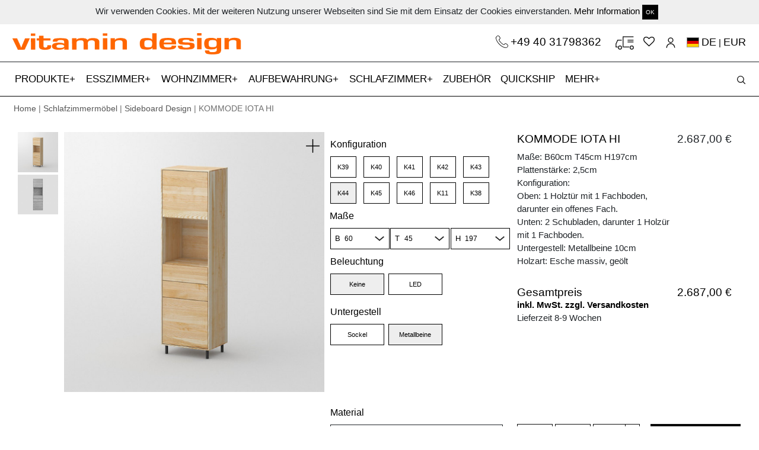

--- FILE ---
content_type: text/html; charset=utf-8
request_url: https://www.vitamin-design.de/products/kommode-iota-hi?taxon_id=51&timber=ESO
body_size: 16538
content:
<!DOCTYPE html>
<html domain_locale='true' lang='de'>
<head data-hook='inside_head'>
<meta content='text/html; charset=UTF-8' http-equiv='Content-Type'>
<meta content='width=device-width, initial-scale=1, shrink-to-fit=no' name='viewport'>
<meta charset="utf-8">
<meta content="text/html; charset=UTF-8" http-equiv="Content-Type" />
<title>Moderne Hochkommode IOTA HI | vitamin design</title>
<meta name="description" content="Moderne Hochkommode IOTA HI zum konfigurieren oder individuell nach Maß gestalten aus Ahorn, Buche, Kernbuche, Esche, Eiche, Asteiche, Kirsche, Nussbaum." />
<meta property="og:image" content="https://www.vitamin-design.de//spree/products/254412/large/K_IOTA-HI_2.5_K44_60x45x197_ESO_C_BE10_0_0_cam1.jpg?1615691160" />
<meta property="og:title" content="Moderne Hochkommode IOTA HI | vitamin design" />
<meta property="og:type" content="website" />
<meta property="og:url" content="https://www.vitamin-design.de/products/kommode-iota-hi?taxon_id=51&amp;timber=ESO" />
<meta name="keywords" />
<meta property="og:description" content="Moderne Hochkommode IOTA HI zum konfigurieren oder individuell nach Maß gestalten aus Ahorn, Buche, Kernbuche, Esche, Eiche, Asteiche, Kirsche, Nussbaum." />
<link rel="shortcut icon" type="image/x-icon" href="/assets/favicon-3352ccc0b7707b71c5e5bf47be792249eddac81c3d3d6aa37e37eabdd2b841d1.ico" />
<link rel="stylesheet" media="screen" href="/assets/spree/frontend/all-e530776c7d404164da75a9d7a578e2d07094c3b58831ae35a81f5672c8240187.css" />
<meta name="csrf-param" content="authenticity_token" />
<meta name="csrf-token" content="XdmBi/jWLik0pYbPv68Ow2IZU7fOjtzefNhvBc0AVfbRAKd2Z1cpkvAFh7hc9X+LjwmA2/BBamKyLLCNhC+vdw==" />

<script src="https://www.google.com/recaptcha/api.js" async defer></script>
<script>
  function onSubmit(token) {
    alert(token)
    $("#new_contact").trigger('submit.rails');
  }
</script>
    <script src="/assets/spree/frontend/all-5240c6f502bb918d0227ae322ab8bc60b8d6e2e2639400bf96cc66508cdc1653.js" async="async"></script>

  <script src="https://www.googletagmanager.com/gtag/js?id=UA-119869610-1" async="async"></script>


  <script>
    window.dataLayer = window.dataLayer || [];
    function gtag(){dataLayer.push(arguments);}
    gtag('js', new Date());

    gtag('config', 'UA-119869610-1');
  </script>

<!-- Facebook Pixel Code -->
<script>
  !function(f,b,e,v,n,t,s)
  {if(f.fbq)return;n=f.fbq=function(){n.callMethod?
  n.callMethod.apply(n,arguments):n.queue.push(arguments)};
  if(!f._fbq)f._fbq=n;n.push=n;n.loaded=!0;n.version='2.0';
  n.queue=[];t=b.createElement(e);t.async=!0;
  t.src=v;s=b.getElementsByTagName(e)[0];
  s.parentNode.insertBefore(t,s)}(window, document,'script',
  'https://connect.facebook.net/en_US/fbevents.js');
  fbq('init', '1871680262953853');
  fbq('track', 'PageView');
</script>
<noscript><img height="1" width="1" style="display:none"
  src="https://www.facebook.com/tr?id=1871680262953853&ev=PageView&noscript=1"
/></noscript>
<!-- End Facebook Pixel Code -->


<!--[if lt IE 9]>
  <script src="//cdnjs.cloudflare.com/ajax/libs/html5shiv/3.6/html5shiv.min.js"></script>
<![endif]-->
<link href='https://www.vitamin-design.de/products/kommode-iota-hi' rel='canonical'>


</head>
<body class='one-col' data-hook='body' id='default'>
	
<script type="text/javascript"> _linkedin_partner_id = "1257153"; window._linkedin_data_partner_ids = window._linkedin_data_partner_ids || []; window._linkedin_data_partner_ids.push(_linkedin_partner_id); </script><script type="text/javascript"> (function(){var s = document.getElementsByTagName("script")[0]; var b = document.createElement("script"); b.type = "text/javascript";b.async = true; b.src = "https://snap.licdn.com/li.lms-analytics/insight.min.js"; s.parentNode.insertBefore(b, s);})(); </script> <noscript> <img height="1" width="1" style="display:none;" alt="" src="https://px.ads.linkedin.com/collect/?pid=1257153&fmt=gif" /> </noscript>

<div class='container-fluid' id='cookie_bar'>
<div class='boxed-container'>
<div class='row'>
<div class='col-md-12 text-center py-2'>
Wir verwenden Cookies. Mit der weiteren Nutzung unserer Webseiten sind Sie mit dem Einsatz der Cookies einverstanden.
<a href="/datenschutzerklaerung">Mehr Information</a>
<a class="close-popup btn btn-sm btn-default" href="#">OK</a>
</div>
</div>
</div>
</div>
<div class='container-fluid boxed-container'>
<div class='row'>
<div class='col-md-6 col-sm-6 logo'>
<a href="/"><img src="/assets/vitamin_logo-43a217151e5cf9e43148a05f87b34d20878da9fdf596b81988aea2ddd3613f41.png" alt="Vitamin logo" />
</a></div>
<div class='col-md-6 col-sm-6 text-right'>
<div class='icons-container main-icons-container'>
<a class="phone-link-top" href="tel:+494031798362">+49 40 31798362
</a><a class="cartblock" id="top-cart" href="/cart">
</a><a href="/wishlists"><i class="fa fa-heart-o"></i></a>
<a class="icon-user" href="/account"></a>
<a class="flags" rel="noindex nofollow" data-remote="true" data-method="post" href="/products_workers/country_select"><span class="flag-icon flag-icon-de"></span> <span class='current_lang'>DE</span> | <span class='current_lang'>EUR</a>
<input type="hidden" name="en_address" id="en_address" value="https://www.vitamin-design.com/products/sideboard-iota-hi?taxon_id=51&timber=ESO" />
<input type="hidden" name="de_address" id="de_address" value="https://www.vitamin-design.de/products/kommode-iota-hi?taxon_id=51&timber=ESO" />
<input type="hidden" name="ja_address" id="ja_address" value="https://www.vitamin-design.jp/products/sideboard-iota-hi?taxon_id=51&timber=ESO" />

</div>
</div>
</div>
</div>
<nav data-toggle='affix' id='top_nav'>
<div class='container-fluid orange-label text-center'></div>
<div class='navbar navbar-expand-xl navbar-light bg-light' id='main-nav-bar'>
<div class='boxed-container navbar-boxed'>
<a class="navbar-brand main-brand" hreflang="de" href="/"><img src="/assets/vitamin_small-5717b9964b2bb33c21512d59c0bd7df8780bba7b7e17a807692b932dbdc90071.png" alt="Vitamin small" />
</a><button aria-controls='navbarSupportedContent' aria-expanded='false' aria-label='Toggle navigation' class='navbar-toggler collapsed' data-target='#navbarSupportedContent' data-toggle='collapse' id='expand-navbar' type='button'>
<span></span>
<span></span>
<span></span>
</button>
<!-- = render partial: '/spree/shared/search_haml' -->
<div class='icons-container mobile-icons-container'>
<a class="navbar-brand" hreflang="de" href="/"><img src="/assets/vitamin_small-5717b9964b2bb33c21512d59c0bd7df8780bba7b7e17a807692b932dbdc90071.png" alt="Vitamin small" />
</a><a class="phone-link" href="tel:+494033396721"><img class="img-fluid" src="/assets/phones-6a1a032c06373827e48d1811dae639a54ae3b701ff2929169f943a25b81c9e1f.svg" alt="Phones" />
</a><a class="cartblock" id="cartblock-mobile" href="/cart">
</a><a hreflang="de" href="/wishlists"><i class="fa fa-heart-o"></i></a>
<a data-remote="true" rel="nofollow" data-method="post" href="/products_workers/country_select"><span class="flag-icon flag-icon-de"></span></a>
<a hreflang="de" class="icon-user" href="/account"></a>
</div>
<div class='collapse navbar-collapse scrollable' id='navbarSupportedContent'>
<ul class='navbar-nav mr-auto' id='accord'>
<li class='nav-item more-nav-item'>
<a aria-expanded='false' class='nav-link a-more-link collapsed' data-target='#taxonomy_21' data-toggle='collapse' href='#taxonomy_21' role='button' type='a'>
PRODUKTE
</a>
<div class='collapse-menu collapse' data-parent='#accord' id='taxonomy_21'>
<ul class='boxed-container' data-parent='#accord' id='taxonomy_21'>
<li class='nav-item more-menu-nav-item'>
<div class='nav-link'>
<a hreflang="de" href="/kategorien/design-moebel">Produkte</a>
</div>
</li>
<li class='nav-item more-menu-nav-item'>
<div class='nav-link'>
<a hreflang="de" href="/kategorien/design-moebel/design-tische">Tische</a>
</div>
</li>
<li class='nav-item more-menu-nav-item'>
<div class='nav-link'>
<a hreflang="de" href="/kategorien/design-moebel/esstische-ausziehbar">Ausziehtische</a>
</div>
</li>
<li class='nav-item more-menu-nav-item'>
<div class='nav-link'>
<a hreflang="de" href="/kategorien/design-moebel/design-baenke">Bänke</a>
</div>
</li>
<li class='nav-item more-menu-nav-item'>
<div class='nav-link'>
<a hreflang="de" href="/kategorien/design-moebel/design-hocker">Hocker</a>
</div>
</li>
<li class='nav-item more-menu-nav-item'>
<div class='nav-link'>
<a hreflang="de" href="/kategorien/design-moebel/massivholzstuehle">Stühle</a>
</div>
</li>
<li class='nav-item more-menu-nav-item'>
<div class='nav-link'>
<a hreflang="de" href="/kategorien/design-moebel/couchtische-design">Couchtische</a>
</div>
</li>
<li class='nav-item more-menu-nav-item'>
<div class='nav-link'>
<a hreflang="de" href="/kategorien/design-moebel/sideboard-design">Kommoden</a>
</div>
</li>
<li class='nav-item more-menu-nav-item'>
<div class='nav-link'>
<a hreflang="de" href="/kategorien/design-moebel/design-regale">Regale</a>
</div>
</li>
<li class='nav-item more-menu-nav-item'>
<div class='nav-link'>
<a hreflang="de" href="/kategorien/design-moebel/design-betten">Betten</a>
</div>
</li>
<li class='nav-item more-menu-nav-item'>
<div class='nav-link'>
<a hreflang="de" href="/kategorien/design-moebel/design-nachttische">Nachttische</a>
</div>
</li>
<li class='nav-item more-menu-nav-item'>
<div class='nav-link'>
<a hreflang="de" href="/kategorien/design-moebel/moebelzubehoer">Zubehör</a>
</div>
</li>
<li class='nav-item more-menu-nav-item'>
<div class='nav-link'>
<a href="/products/3d">3D-Produktkonfigurator</a>
</div>
</li>
</ul>
</div>
</li>
<li class='nav-item more-nav-item'>
<a aria-expanded='false' class='nav-link a-more-link collapsed' data-target='#taxonomy_11' data-toggle='collapse' href='#taxonomy_11' role='button' type='a'>
ESSZIMMER
</a>
<div class='collapse-menu collapse' data-parent='#accord' id='taxonomy_11'>
<ul class='boxed-container' data-parent='#accord' id='taxonomy_11'>
<li class='nav-item more-menu-nav-item'>
<div class='nav-link'>
<a hreflang="de" href="/kategorien/esszimmermoebel">Esszimmer</a>
</div>
</li>
<li class='nav-item more-menu-nav-item'>
<div class='nav-link'>
<a hreflang="de" href="/kategorien/esszimmermoebel/design-tische">Tische</a>
</div>
</li>
<li class='nav-item more-menu-nav-item'>
<div class='nav-link'>
<a hreflang="de" href="/kategorien/esszimmermoebel/esstische-ausziehbar">Ausziehtische</a>
</div>
</li>
<li class='nav-item more-menu-nav-item'>
<div class='nav-link'>
<a hreflang="de" href="/kategorien/esszimmermoebel/design-baenke">Bänke</a>
</div>
</li>
<li class='nav-item more-menu-nav-item'>
<div class='nav-link'>
<a hreflang="de" href="/kategorien/esszimmermoebel/design-hocker">Hocker</a>
</div>
</li>
<li class='nav-item more-menu-nav-item'>
<div class='nav-link'>
<a hreflang="de" href="/kategorien/esszimmermoebel/massivholzstuehle">Stühle</a>
</div>
</li>
</ul>
</div>
</li>
<li class='nav-item more-nav-item'>
<a aria-expanded='false' class='nav-link a-more-link collapsed' data-target='#taxonomy_39' data-toggle='collapse' href='#taxonomy_39' role='button' type='a'>
WOHNZIMMER
</a>
<div class='collapse-menu collapse' data-parent='#accord' id='taxonomy_39'>
<ul class='boxed-container' data-parent='#accord' id='taxonomy_39'>
<li class='nav-item more-menu-nav-item'>
<div class='nav-link'>
<a hreflang="de" href="/kategorien/design-wohnzimmermoebel">Wohnzimmer</a>
</div>
</li>
<li class='nav-item more-menu-nav-item'>
<div class='nav-link'>
<a hreflang="de" href="/kategorien/design-wohnzimmermoebel/couchtische-design">Couchtische</a>
</div>
</li>
<li class='nav-item more-menu-nav-item'>
<div class='nav-link'>
<a hreflang="de" href="/kategorien/design-wohnzimmermoebel/design-regale">Regale</a>
</div>
</li>
<li class='nav-item more-menu-nav-item'>
<div class='nav-link'>
<a hreflang="de" href="/kategorien/design-wohnzimmermoebel/sideboard-design">Kommoden</a>
</div>
</li>
</ul>
</div>
</li>
<li class='nav-item more-nav-item'>
<a aria-expanded='false' class='nav-link a-more-link collapsed' data-target='#taxonomy_15' data-toggle='collapse' href='#taxonomy_15' role='button' type='a'>
AUFBEWAHRUNG
</a>
<div class='collapse-menu collapse' data-parent='#accord' id='taxonomy_15'>
<ul class='boxed-container' data-parent='#accord' id='taxonomy_15'>
<li class='nav-item more-menu-nav-item'>
<div class='nav-link'>
<a hreflang="de" href="/kategorien/aufbewahrung">Aufbewahrung</a>
</div>
</li>
<li class='nav-item more-menu-nav-item'>
<div class='nav-link'>
<a hreflang="de" href="/kategorien/aufbewahrung/sideboard-design">Kommoden</a>
</div>
</li>
<li class='nav-item more-menu-nav-item'>
<div class='nav-link'>
<a hreflang="de" href="/kategorien/aufbewahrung/design-regale">Regale</a>
</div>
</li>
</ul>
</div>
</li>
<li class='nav-item more-nav-item'>
<a aria-expanded='false' class='nav-link a-more-link collapsed' data-target='#taxonomy_16' data-toggle='collapse' href='#taxonomy_16' role='button' type='a'>
SCHLAFZIMMER
</a>
<div class='collapse-menu collapse' data-parent='#accord' id='taxonomy_16'>
<ul class='boxed-container' data-parent='#accord' id='taxonomy_16'>
<li class='nav-item more-menu-nav-item'>
<div class='nav-link'>
<a hreflang="de" href="/kategorien/schlafzimmermoebel">Schlafzimmer</a>
</div>
</li>
<li class='nav-item more-menu-nav-item'>
<div class='nav-link'>
<a hreflang="de" href="/kategorien/schlafzimmermoebel/design-betten">Betten</a>
</div>
</li>
<li class='nav-item more-menu-nav-item'>
<div class='nav-link'>
<a hreflang="de" href="/kategorien/schlafzimmermoebel/design-nachttische">Nachttische</a>
</div>
</li>
<li class='nav-item more-menu-nav-item'>
<div class='nav-link'>
<a hreflang="de" href="/kategorien/schlafzimmermoebel/sideboard-design">Kommoden</a>
</div>
</li>
</ul>
</div>
</li>
<li class='nav-item'>
<a class='nav-link' href='/kategorien/moebelzubehoer' hreflang='de'>
ZUBEHÖR
</a>
</li>
<li class='nav-item'>
<a class='nav-link' href='/products/quickship' hreflang='de'>
QUICKSHIP
<span class='sr-only'>(current)</span>
<span class='sr-only'>(current)</span>
</a>
</li>
<li class='nav-item more-nav-item'>
<a aria-expanded='false' class='nav-link a-more-link collapsed' data-target='#more_menu' data-toggle='collapse' href='#more_menu' role='button' type='a'>
MEHR
</a>
<div class='collapse-menu collapse' data-parent='#accord' id='more_menu'>
<ul class='boxed-container' data-parent='#accord'>
<li class='nav-item more-menu-nav-item'>
<div class='nav-link'>
<a hreflang="de" href="/ueber-vitamin-design">Über vitamin design</a>
</div>
</li>
<li class='nav-item more-menu-nav-item'>
<div class='nav-link'>
<a hreflang="de" href="/news">News</a>
</div>
</li>
<li class='nav-item more-menu-nav-item'>
<div class='nav-link'>
<a hreflang="de" href="/dealers">Fachhandelspartner</a>
</div>
</li>
<li class='nav-item more-menu-nav-item'>
<div class='nav-link'>
<a hreflang="de" href="/b2b">B2B</a>
</div>
</li>
<li class='nav-item more-menu-nav-item'>
<div class='nav-link'>
<a hreflang="de" href="/downloads">Downloads</a>
</div>
</li>
<li class='nav-item more-menu-nav-item'>
<div class='nav-link'>
<a hreflang="de" href="/design-nachhaltigkeit">Design &amp; Nachhaltigkeit</a>
</div>
</li>
<li class='nav-item more-menu-nav-item'>
<div class='nav-link'>
<a hreflang="de" href="/videos">Videos</a>
</div>
</li>
<li class='nav-item more-menu-nav-item'>
<div class='nav-link'>
<a hreflang="de" href="/presse">Presse</a>
</div>
</li>
<li class='nav-item more-menu-nav-item'>
<div class='nav-link'>
<a hreflang="de" href="/service">Service</a>
</div>
</li>
<li class='nav-item more-menu-nav-item'>
<div class='nav-link'>
<a href="/products/3d">3D-Produktkonfigurator</a>
</div>
</li>
<li class='nav-item more-menu-nav-item'>
<a class='nav-link' href='/products/instructions' hreflang='de'>
Montageanleitung
</a>
</li>
<li class='nav-item more-menu-nav-item'>
<div class='nav-link'>
<a hreflang="de" href="/login">Anmeldung</a>
</div>
</li>
</ul>
</div>
</li>
</ul>
</div>
<div id='search_block'>
<div id='search_form'>
<form id="search-form" action="/products" accept-charset="UTF-8" method="get"><input name="utf8" type="hidden" value="&#x2713;" />
<input type="search" name="keywords" id="product_search" placeholder="Produktsuche" />
<button name="button" type="submit" id="search-btn" class="search-button"></button>
</form>


</div>
<div id='open_search'>
<button name="button" type="submit" class="search-button" id="open-search"></button>
</div>
</div>
</div>
</div>
</nav>

<div class='container-fluid boxed-container'>
<div class='row'>
<div class='col-12 breadcrumb-items'>
<a href="/">Home</a> | <a href="/kategorien/schlafzimmermoebel">Schlafzimmermöbel</a> | <a href="/kategorien/schlafzimmermoebel/sideboard-design">Sideboard Design</a> | KOMMODE IOTA HI
</div>
</div>
</div>
<div class='container-fluid boxed-container'>
<div class='row' data-hook=''>
<div class='col-md-12 container-padding'>

<div class='col-12 pt-md-4 no-affix' id='main-product-div'>
<div class='row row-eq-height'>
<div class='col-md-8'>
<div class='row'>
<div class='col-md-8' id='images-place'></div>
<div class='col-md-4' id='all-addons-container' style='display: '>
<a id="show-configurator" class="btn btn-default btn-black btn-full d-md-none" href="#">Jetzt Konfigurieren!</a>
<div class='row product-info-side hide-small'>
<div class='col-12 px-md-0'>
<div class='row'>
<div class='col-12'>
<div class='col-12'>
<div class='row mt-2' id='addons-icons-container' role='tablist'></div>
</div>
</div>
</div>
<div class='row'>
<div class='col-12 px-md-2' id='configuration_place'>
<input type="hidden" name="Konfiguration" id="Konfiguration" value="K44" class="search-items" />
</div>
<input type="hidden" name="display_meass" id="display_meass" value="1" />
<div class='col-12 px-md-2 tab-pane addon-tab' id='measurements' role='tabpanel'>
<label class='addon-name measurement-labels top-label'>
Maße
</label>
<div class='row'>
<div class='col measurement-container pl-md-2 pr-0'>
<label class='addon-name'>
<small>
B
</small>
</label>
<select name="Width" id="Width" data-itm-type="Width" class="search-items selectbox"><option value="60">60</option>
<option value="70">70</option></select>
</div>
<div class='col measurement-container px-md-0'>
<label class='addon-name'>
<small>
T
</small>
</label>
<select name="Depth" id="Depth" data-itm-type="Depth" class="search-items selectbox"><option value="45">45</option></select>
</div>
<div class='col pr-md-2 pl-0 measurement-container last-meas-item'>
<label class='addon-name'>
<small>
H
</small>
</label>
<select name="Height" id="Height" data-itm-type="Height" class="search-items selectbox"><option value="197">197</option></select>
</div>
</div>
</div>
<div class='col-12 px-md-2' id='addons_place'></div>
</div>
</div>
</div>
<div class='px-0 d-md-block d-sm-none d-none' id='material-selector-bottom'>
<label class='addon-name'>
Material
</label>
<div class='active' id='inside-material-bottom'>
<div class='material-circle'></div>
<div class='bottom-content active'>

</div>
</div>
</div>
</div>
</div>
</div>
<div class='col-md-4 pl-md-4 pr-md-1 pr-lg-3 hide-small' id='other-configurations'>
<div class='addon-info-div' id='addon-info-div' style='display: none;'></div>
<div class='tempimage' style='display: none;'>
<div class='close'></div>
<div id='image-div' style='background: url(http://localhost:3000/spree/products/18/original/open-uri20180107-12665-c9kzon.?1515340447)'></div>
<a class="btn btn-default btn-black btn-on-img" href="#">Übernehmen</a>
<div id='image-name'>
Image name
</div>
</div>
<div class='row d-block d-md-none'>
<div class='col-12' id='mobile-items'></div>
</div>
<div class='row'>
<div class='col-12' id='main-information'></div>
</div>
</div>
</div>
<div class='row d-none d-md-block'>
<div class='col-12' id='desktop-items'>
<div data-hook='inside_product_cart_form' id='inside-product-cart-form'>
<div class='row' style='margin-top: 10px;'>
<input type="hidden" name="display_timbers" id="display_timbers" value="1" />
<div class='col-12 tab-pane addon-tab' id='timbers' role='tabpanel'>
<fieldset class='timbers-top active' id='timber-box'>
<legend>
Material
</legend>
<div class='close'></div>
<div class='activetimbers' id='timbers-slider' style='display: '>
<label class='timbers'>
<input class='search-items' data-itm-type='Eiche massiv, geölt' name='timbers' type='radio' value='EIO'>
<img data-original="/spree/products/option_values/17/original/open-uri20190528-24148-13c31zz.?1559042242" class="hover-image" src="/spree/products/option_values/17/small/open-uri20190528-24148-13c31zz.?1559042242" alt="Open uri20190528 24148 13c31zz" />
</label>
<label class='timbers'>
<input class='search-items' data-itm-type='Eiche massiv, gekalkt' name='timbers' type='radio' value='EIWKO'>
<img data-original="/spree/products/option_values/10/original/open-uri20190528-24148-12ldzzf.?1559041953" class="hover-image" src="/spree/products/option_values/10/small/open-uri20190528-24148-12ldzzf.?1559041953" alt="Open uri20190528 24148 12ldzzf" />
</label>
<label class='timbers'>
<input class='search-items' data-itm-type='Eiche massiv, weiß geölt' name='timbers' type='radio' value='EIWO'>
<img data-original="/spree/products/option_values/13/original/open-uri20190528-24148-1i4hpdr.?1559042094" class="hover-image" src="/spree/products/option_values/13/small/open-uri20190528-24148-1i4hpdr.?1559042094" alt="Open uri20190528 24148 1i4hpdr" />
</label>
<label class='timbers'>
<input class='search-items' data-itm-type='Eiche massiv, roh' name='timbers' type='radio' value='EIRO'>
<img data-original="/spree/products/option_values/23/original/open-uri20190528-24148-eqrlec.?1559042497" class="hover-image" src="/spree/products/option_values/23/small/open-uri20190528-24148-eqrlec.?1559042497" alt="Open uri20190528 24148 eqrlec" />
</label>
<label class='timbers'>
<input class='search-items' data-itm-type='Asteiche massiv, geölt' name='timbers' type='radio' value='AEIO'>
<img data-original="/spree/products/option_values/11/original/open-uri20190528-24148-1u2mhya.?1559042000" class="hover-image" src="/spree/products/option_values/11/small/open-uri20190528-24148-1u2mhya.?1559042000" alt="Open uri20190528 24148 1u2mhya" />
</label>
<label class='timbers'>
<input class='search-items' data-itm-type='Asteiche massiv, gekalkt' name='timbers' type='radio' value='AEIWKO'>
<img data-original="/spree/products/option_values/12/original/open-uri20190528-24148-14g25gy.?1559042048" class="hover-image" src="/spree/products/option_values/12/small/open-uri20190528-24148-14g25gy.?1559042048" alt="Open uri20190528 24148 14g25gy" />
</label>
<label class='timbers'>
<input class='search-items' data-itm-type='Asteiche massiv, weiß geölt' name='timbers' type='radio' value='AEIWO'>
<img data-original="/spree/products/option_values/15/original/open-uri20190528-24148-1uiwz2e.?1559042172" class="hover-image" src="/spree/products/option_values/15/small/open-uri20190528-24148-1uiwz2e.?1559042172" alt="Open uri20190528 24148 1uiwz2e" />
</label>
<label class='timbers'>
<input checked class='search-items' data-itm-type='Esche massiv, geölt' name='timbers' type='radio' value='ESO'>
<img data-original="/spree/products/option_values/18/original/open-uri20190528-24148-100ohy1.?1559042289" class="hover-image" src="/spree/products/option_values/18/small/open-uri20190528-24148-100ohy1.?1559042289" alt="Open uri20190528 24148 100ohy1" />
</label>
<label class='timbers'>
<input class='search-items' data-itm-type='Esche massiv, weiß geölt' name='timbers' type='radio' value='ESWO'>
<img data-original="/spree/products/option_values/24/original/open-uri20190528-24148-ct2z2a.?1559042533" class="hover-image" src="/spree/products/option_values/24/small/open-uri20190528-24148-ct2z2a.?1559042533" alt="Open uri20190528 24148 ct2z2a" />
</label>
<label class='timbers'>
<input class='search-items' data-itm-type='Buche massiv, geölt' name='timbers' type='radio' value='BUO'>
<img data-original="/spree/products/option_values/16/original/open-uri20190528-24148-uyex30.?1559042206" class="hover-image" src="/spree/products/option_values/16/small/open-uri20190528-24148-uyex30.?1559042206" alt="Open uri20190528 24148 uyex30" />
</label>
<label class='timbers'>
<input class='search-items' data-itm-type='Kernbuche massiv, geölt' name='timbers' type='radio' value='KBUO'>
<img data-original="/spree/products/option_values/21/original/open-uri20190528-24148-1pgkfs8.?1559042397" class="hover-image" src="/spree/products/option_values/21/small/open-uri20190528-24148-1pgkfs8.?1559042397" alt="Open uri20190528 24148 1pgkfs8" />
</label>
<label class='timbers'>
<input class='search-items' data-itm-type='Amerikanischer Ahorn massiv, gekalkt' name='timbers' type='radio' value='AHWKO'>
<img data-original="/spree/products/option_values/14/original/open-uri20190528-24148-fj8kbe.?1559042134" class="hover-image" src="/spree/products/option_values/14/small/open-uri20190528-24148-fj8kbe.?1559042134" alt="Open uri20190528 24148 fj8kbe" />
</label>
<label class='timbers'>
<input class='search-items' data-itm-type='Amerikanischer Kirschbaum massiv, geölt' name='timbers' type='radio' value='KIO'>
<img data-original="/spree/products/option_values/19/original/open-uri20190528-24148-k4ojl0.?1559042325" class="hover-image" src="/spree/products/option_values/19/small/open-uri20190528-24148-k4ojl0.?1559042325" alt="Open uri20190528 24148 k4ojl0" />
</label>
<label class='timbers'>
<input class='search-items' data-itm-type='Amerikanischer Astnussbaum massiv, geölt' name='timbers' type='radio' value='ANUO'>
<img data-original="/spree/products/option_values/22/original/open-uri20190528-24148-tz67zu.?1559042447" class="hover-image" src="/spree/products/option_values/22/small/open-uri20190528-24148-tz67zu.?1559042447" alt="Open uri20190528 24148 tz67zu" />
</label>
<label class='timbers'>
<input class='search-items' data-itm-type='Amerikanischer Nussbaum massiv, geölt' name='timbers' type='radio' value='NUO'>
<img data-original="/spree/products/option_values/20/original/open-uri20190528-24148-104j4x.?1559042360" class="hover-image" src="/spree/products/option_values/20/small/open-uri20190528-24148-104j4x.?1559042360" alt="Open uri20190528 24148 104j4x" />
</label>
</div>
<input type="hidden" name="display_colors" id="display_colors" value="0" />
<div class='selectedtimber text-left'>
<div id='active-timber'></div>
<div id='active-color'></div>
</div>
</fieldset>
</div>
<div id='colors'></div>
<div class='col'></div>
</div>
<div class='row'>
<div class='col-md-12 text-right mt-1'>
<a href="/products/kommode-iota-hi">Konfiguration zurücksetzen</a>
</div>
</div>
</div>

</div>
</div>
<div class='row'>
<div class='col'>
<script>
  var timbersSlider = null;
  var product_id = 312
  var all_units = {"60":"60","70":"70","45":"45","197":"197","1":1,"2":2,"3":3,"4":4,"5":5,"6":6,"7":7,"8":8,"9":9,"10":10,"11":11,"12":12,"13":13,"14":14,"15":15,"16":16,"17":17,"18":18}
</script>
<div class='col wrapper'></div>
</div>
</div>
<div class='d-md-none' id='mobile-information'></div>
<div class='row'>
<div class='col-md-6'>
<h2 class='product-full-description'>
PRODUKTBESCHREIBUNG
</h2>
<p class='pr-description'>
KOMMODE IOTA HOCH<br/>
Mit ihrem attraktiven, schlanken Design wird diese Kommode automatisch zum Blickfang in jedem Wohnambiente. Die Kommode aus Massivholz mit durchgehenden Lamellen besticht durch moderne Eleganz. Hochwertig gestaltete  Ausfräsungen an Schubladen und Türen sorgen dabei für zusätzliche optische Reize. Die Kommode wirkt mit ihrer Höhe von 197 cm als Einzelstück ebenso gut wie mit weiteren Kommoden der Serie, mit denen Sie attraktive Wohnwände gestalten können. Das flexibel konfigurierbare Untergestell aus einem direkt auf dem Boden stehenden Sockel oder auf Beinen aus Metall in filigranem Look schenkt Ihnen zusätzlichen Gestaltungsspielraum. Sie können Ihre Wunsch-Kommode einfach online konfigurieren oder sie ganz nach Ihrem Wunsch nach Maß anfertigen lassen.<br/>
Erhältlich in naturbehandelten Holzarten: Ahorn, Buche, Kernbuche, Esche, Eiche, Asteiche, Kirschbaum, Nussbaum, Astnussbaum.<br/><br/>

Technische Details:<br/>
Standardbehandlung: robuste Oberfläche geölt mit rein pflanzlichem Öl.<br/>
Durchgehende Lamellen.<br/>
Fest montiert. Alle Teile außer der Rückwand vollmassiv.<br/>
Versetzbare Fachböden.<br/>
Griffloses Öffnen von Schubladen und Türen ("Push-Funktion").<br/>
Standardtiefe: 45 cm.<br/>
Angegebene Höhe ohne Sockelleiste oder Beine.
</p>
<p>
Design: gg designart<br/><br/>
</p>
</div>
<div class='col-md-6 description-image'>
<a data-fancybox="gallery-images" href="/spree/products/254182/original/K_IOTA-HI_2.5_K11_70x45x197_AEIO_A_BE10_0_0_cam1.jpg?1733812676"><img itemprop="image" class="img-fluid " alt="Moderne Hochkommode IOTA HI cam1 Maßgefertigt aus Asteiche massiv, geölt von vitamin design" title="Moderne Hochkommode IOTA HI cam1 Maßgefertigt aus Asteiche massiv, geölt von vitamin design" src="/spree/products/254182/large/K_IOTA-HI_2.5_K11_70x45x197_AEIO_A_BE10_0_0_cam1.jpg?1733812676" />
</a>
</div>
</div>
<div class='row mt-3' id='videos'>
</div>
<div class='row justify-content-center mt-3'>
<div class='col-12 text-center'>
<div aria-labelledby='headingFive' class='collapse' id='collapseFive'>
<div class='col-12 mt-2 mb-3 text-left'>
<i class='fa fa-file-o'></i>
<a target="_blank" class="download-files-link" href="https://s3.eu-central-1.amazonaws.com/vd-dwg/K_IOTA-HI_2.5_K11_70x45x197_wood_$_BE10_0_0_cam.dwg">K_IOTA-HI_2.5_K11_70x45x197_wood_$_BE10_0_0_cam.dwg</a>
</div>
<div class='col-12 mt-2 mb-3 text-left'>
<i class='fa fa-file-o'></i>
<a target="_blank" class="download-files-link" href="https://s3.eu-central-1.amazonaws.com/vd-dwg/K_IOTA-HI_2.5_K11_70x45x197_wood_$_SO3_0_0_cam.dwg">K_IOTA-HI_2.5_K11_70x45x197_wood_$_SO3_0_0_cam.dwg</a>
</div>
<div class='col-12 mt-2 mb-3 text-left'>
<i class='fa fa-file-o'></i>
<a target="_blank" class="download-files-link" href="https://s3.eu-central-1.amazonaws.com/vd-dwg/K_IOTA-HI_2.5_K38_70x45x197_wood_$_BE10_0_0_cam.dwg">K_IOTA-HI_2.5_K38_70x45x197_wood_$_BE10_0_0_cam.dwg</a>
</div>
<div class='col-12 mt-2 mb-3 text-left'>
<i class='fa fa-file-o'></i>
<a target="_blank" class="download-files-link" href="https://s3.eu-central-1.amazonaws.com/vd-dwg/K_IOTA-HI_2.5_K38_70x45x197_wood_$_SO3_0_0_cam.dwg">K_IOTA-HI_2.5_K38_70x45x197_wood_$_SO3_0_0_cam.dwg</a>
</div>
<div class='col-12 mt-2 mb-3 text-left'>
<i class='fa fa-file-o'></i>
<a target="_blank" class="download-files-link" href="https://s3.eu-central-1.amazonaws.com/vd-dwg/K_IOTA-HI_2.5_K39_60x45x197_wood_$_BE10_0_0_cam.dwg">K_IOTA-HI_2.5_K39_60x45x197_wood_$_BE10_0_0_cam.dwg</a>
</div>
<div class='col-12 mt-2 mb-3 text-left'>
<i class='fa fa-file-o'></i>
<a target="_blank" class="download-files-link" href="https://s3.eu-central-1.amazonaws.com/vd-dwg/K_IOTA-HI_2.5_K39_60x45x197_wood_$_SO3_0_0_cam.dwg">K_IOTA-HI_2.5_K39_60x45x197_wood_$_SO3_0_0_cam.dwg</a>
</div>
<div class='col-12 mt-2 mb-3 text-left'>
<i class='fa fa-file-o'></i>
<a target="_blank" class="download-files-link" href="https://s3.eu-central-1.amazonaws.com/vd-dwg/K_IOTA-HI_2.5_K40_60x45x197_wood_$_BE10_0_0_cam.dwg">K_IOTA-HI_2.5_K40_60x45x197_wood_$_BE10_0_0_cam.dwg</a>
</div>
<div class='col-12 mt-2 mb-3 text-left'>
<i class='fa fa-file-o'></i>
<a target="_blank" class="download-files-link" href="https://s3.eu-central-1.amazonaws.com/vd-dwg/K_IOTA-HI_2.5_K40_60x45x197_wood_$_SO3_0_0_cam.dwg">K_IOTA-HI_2.5_K40_60x45x197_wood_$_SO3_0_0_cam.dwg</a>
</div>
<div class='col-12 mt-2 mb-3 text-left'>
<i class='fa fa-file-o'></i>
<a target="_blank" class="download-files-link" href="https://s3.eu-central-1.amazonaws.com/vd-dwg/K_IOTA-HI_2.5_K41_60x45x197_wood_$_BE10_0_0_cam.dwg">K_IOTA-HI_2.5_K41_60x45x197_wood_$_BE10_0_0_cam.dwg</a>
</div>
<div class='col-12 mt-2 mb-3 text-left'>
<i class='fa fa-file-o'></i>
<a target="_blank" class="download-files-link" href="https://s3.eu-central-1.amazonaws.com/vd-dwg/K_IOTA-HI_2.5_K41_60x45x197_wood_$_SO3_0_0_cam.dwg">K_IOTA-HI_2.5_K41_60x45x197_wood_$_SO3_0_0_cam.dwg</a>
</div>
<div class='col-12 mt-2 mb-3 text-left'>
<i class='fa fa-file-o'></i>
<a target="_blank" class="download-files-link" href="https://s3.eu-central-1.amazonaws.com/vd-dwg/K_IOTA-HI_2.5_K42_60x45x197_wood_$_BE10_0_0_cam.dwg">K_IOTA-HI_2.5_K42_60x45x197_wood_$_BE10_0_0_cam.dwg</a>
</div>
<div class='col-12 mt-2 mb-3 text-left'>
<i class='fa fa-file-o'></i>
<a target="_blank" class="download-files-link" href="https://s3.eu-central-1.amazonaws.com/vd-dwg/K_IOTA-HI_2.5_K42_60x45x197_wood_$_SO3_0_0_cam.dwg">K_IOTA-HI_2.5_K42_60x45x197_wood_$_SO3_0_0_cam.dwg</a>
</div>
<div class='col-12 mt-2 mb-3 text-left'>
<i class='fa fa-file-o'></i>
<a target="_blank" class="download-files-link" href="https://s3.eu-central-1.amazonaws.com/vd-dwg/K_IOTA-HI_2.5_K43_60x45x197_wood_$_BE10_0_0_cam.dwg">K_IOTA-HI_2.5_K43_60x45x197_wood_$_BE10_0_0_cam.dwg</a>
</div>
<div class='col-12 mt-2 mb-3 text-left'>
<i class='fa fa-file-o'></i>
<a target="_blank" class="download-files-link" href="https://s3.eu-central-1.amazonaws.com/vd-dwg/K_IOTA-HI_2.5_K43_60x45x197_wood_$_SO3_0_0_cam.dwg">K_IOTA-HI_2.5_K43_60x45x197_wood_$_SO3_0_0_cam.dwg</a>
</div>
<div class='col-12 mt-2 mb-3 text-left'>
<i class='fa fa-file-o'></i>
<a target="_blank" class="download-files-link" href="https://s3.eu-central-1.amazonaws.com/vd-dwg/K_IOTA-HI_2.5_K44_60x45x197_wood_$_BE10_0_0_cam.dwg">K_IOTA-HI_2.5_K44_60x45x197_wood_$_BE10_0_0_cam.dwg</a>
</div>
<div class='col-12 mt-2 mb-3 text-left'>
<i class='fa fa-file-o'></i>
<a target="_blank" class="download-files-link" href="https://s3.eu-central-1.amazonaws.com/vd-dwg/K_IOTA-HI_2.5_K44_60x45x197_wood_$_SO3_0_0_cam.dwg">K_IOTA-HI_2.5_K44_60x45x197_wood_$_SO3_0_0_cam.dwg</a>
</div>
<div class='col-12 mt-2 mb-3 text-left'>
<i class='fa fa-file-o'></i>
<a target="_blank" class="download-files-link" href="https://s3.eu-central-1.amazonaws.com/vd-dwg/K_IOTA-HI_2.5_K45_60x45x197_wood_$_BE10_0_0_cam.dwg">K_IOTA-HI_2.5_K45_60x45x197_wood_$_BE10_0_0_cam.dwg</a>
</div>
<div class='col-12 mt-2 mb-3 text-left'>
<i class='fa fa-file-o'></i>
<a target="_blank" class="download-files-link" href="https://s3.eu-central-1.amazonaws.com/vd-dwg/K_IOTA-HI_2.5_K45_60x45x197_wood_$_SO3_0_0_cam.dwg">K_IOTA-HI_2.5_K45_60x45x197_wood_$_SO3_0_0_cam.dwg</a>
</div>
<div class='col-12 mt-2 mb-3 text-left'>
<i class='fa fa-file-o'></i>
<a target="_blank" class="download-files-link" href="https://s3.eu-central-1.amazonaws.com/vd-dwg/K_IOTA-HI_2.5_K46_60x45x197_wood_$_BE10_0_0_cam.dwg">K_IOTA-HI_2.5_K46_60x45x197_wood_$_BE10_0_0_cam.dwg</a>
</div>
<div class='col-12 mt-2 mb-3 text-left'>
<i class='fa fa-file-o'></i>
<a target="_blank" class="download-files-link" href="https://s3.eu-central-1.amazonaws.com/vd-dwg/K_IOTA-HI_2.5_K46_60x45x197_wood_$_SO3_0_0_cam.dwg">K_IOTA-HI_2.5_K46_60x45x197_wood_$_SO3_0_0_cam.dwg</a>
</div>
</div>
<div class='card'>
<div class='card-header' id='headingFive'>
<h5 class='mb-0'>
<button aria-controls='collapseOne' aria-expanded='false' class='btn btn-link btn-bottom-link download-files-button collapsed' data-target='#collapseFive' data-toggle='collapse'>
<span class='opened'>
3D, CAD und Information
</span>
<span class='closed'>
3D, CAD und Information
</span>
</button>
</h5>
</div>
</div>
</div>
</div>
<div class='row justify-content-center mt-3'>
<div class='col-12 text-center'>
<div aria-labelledby='headingTwo' class='collapse show' id='collapseTwo'>
<div class='my-2' id='bxslider-products'>
<ul data-count='9' id='bxslider-product'>
<li>
<div>
<div class='text-left'>
<a href='/products/kommode-iota?taxon_id=39'>
<h3 class='family'>
KOMMODE IOTA
</h3>
</a>
</div>
<div>
<a href='/products/kommode-iota?taxon_id=39'>
<img class="img-fluid card-img-bottom" data-main="/spree/products/253544/large/K_IOTA_2.5_K12_180x45x67_ESWO_A_BE10_0_0_cam1.jpg?1733809616" src="/spree/products/253844/large/K_IOTA_2.5_K33_180x45x67_ESWO_A_BE10_0_0_cam1.jpg?1704856947" alt="K iota 2.5 k33 180x45x67 eswo a be10 0 0 cam1" />
</a>
</div>
</div>
</li>
<li>
<div>
<div class='text-left'>
<a href='/products/kommode-iota-n?taxon_id=39'>
<h3 class='family'>
KOMMODE IOTA N
</h3>
</a>
</div>
<div>
<a href='/products/kommode-iota-n?taxon_id=39'>
<img class="img-fluid card-img-bottom" data-main="/spree/products/254104/large/K_IOTA-N_2.5_K19_100x50x100_EIO_F_BE10_0_0_cam1.jpg?1733812493" src="/spree/products/254105/large/K_IOTA-N_2.5_K19_100x50x100_EIO_F_SO3_0_0_cam1.jpg?1704858321" alt="K iota n 2.5 k19 100x50x100 eio f so3 0 0 cam1" />
</a>
</div>
</div>
</li>
<li>
<div>
<div class='text-left'>
<a href='/products/kommode-iota-hi-w?taxon_id=39'>
<h3 class='family'>
KOMMODE IOTA HI W
</h3>
</a>
</div>
<div>
<a href='/products/kommode-iota-hi-w?taxon_id=39'>
<img class="img-fluid card-img-bottom" data-main="/spree/products/254506/large/K_IOTA-HI-WIDE_2.5_K47_120x45x197_KBUO_D_BE10_0_0_cam1.jpg?1733813319" src="/spree/products/254567/large/K_IOTA-HI-WIDE_2.5_K49_120x45x197_KBUO_D_SO3_0_0_cam1.jpg?1704859352" alt="K iota hi wide 2.5 k49 120x45x197 kbuo d so3 0 0 cam1" />
</a>
</div>
</div>
</li>
<li>
<div>
<div class='text-left'>
<a href='/products/kommode-iota-mid?taxon_id=39'>
<h3 class='family'>
KOMMODE IOTA MID
</h3>
</a>
</div>
<div>
<a href='/products/kommode-iota-mid?taxon_id=39'>
<img class="img-fluid card-img-bottom" data-main="/spree/products/254720/large/K_IOTA-MID_2.5_K54_180x45x157_NUO_F_BE10_0_0_cam1.jpg?1733813735" src="/spree/products/254871/large/K_IOTA-MID_2.5_K59_180x45x157_NUO_F_SO3_0_0_cam1.jpg?1704860014" alt="K iota mid 2.5 k59 180x45x157 nuo f so3 0 0 cam1" />
</a>
</div>
</div>
</li>
<li>
<div>
<div class='text-left'>
<a href='/products/kommode-iota-mid-vino?taxon_id=39'>
<h3 class='family'>
KOMMODE IOTA MID VINO
</h3>
</a>
</div>
<div>
<a href='/products/kommode-iota-mid-vino?taxon_id=39'>
<img class="img-fluid card-img-bottom" data-main="/spree/products/255172/large/K_IOTA-MID-VINO_2.5_K70_180x45x157_AEIO_B_BE10_0_0_cam1.jpg?1733814623" src="/spree/products/255173/large/K_IOTA-MID-VINO_2.5_K70_180x45x157_AEIO_B_SO3_0_0_cam1.jpg?1704860681" alt="K iota mid vino 2.5 k70 180x45x157 aeio b so3 0 0 cam1" />
</a>
</div>
</div>
</li>
<li>
<div>
<div class='text-left'>
<a href='/products/kommode-iota-tv?taxon_id=39'>
<h3 class='family'>
KOMMODE IOTA TV
</h3>
</a>
</div>
<div>
<a href='/products/kommode-iota-tv?taxon_id=39'>
<img class="img-fluid card-img-bottom" data-main="/spree/products/255451/large/K_IOTA-TV_2.5_K85_130x50x42_ANUO_A_BE10_0_0_cam1.jpg?1733814748" src="/spree/products/255452/large/K_IOTA-TV_2.5_K85_130x50x42_ANUO_A_SO3_0_0_cam1.jpg?1704860817" alt="K iota tv 2.5 k85 130x50x42 anuo a so3 0 0 cam1" />
</a>
</div>
</div>
</li>
<li>
<div>
<div class='text-left'>
<a href='/products/kommode-iota-wall?taxon_id=39'>
<h3 class='family'>
KOMMODE IOTA WALL
</h3>
</a>
</div>
<div>
<a href='/products/kommode-iota-wall?taxon_id=39'>
<img class="img-fluid card-img-bottom" data-main="/spree/products/255704/large/K_IOTA-WALL_2.5_K12_180x45x67_KIO_D_0_0_0_cam1.jpg?1733815238" src="/spree/products/256004/large/K_IOTA-WALL_2.5_K8_180x45x67_KIO_D_0_0_0_cam1.jpg?1685833357" alt="K iota wall 2.5 k8 180x45x67 kio d 0 0 0 cam1" />
</a>
</div>
</div>
</li>
<li>
<div>
<div class='text-left'>
<a href='/products/kommode-iota-wall-v?taxon_id=39'>
<h3 class='family'>
KOMMODE IOTA WALL V
</h3>
</a>
</div>
<div>
<a href='/products/kommode-iota-wall-v?taxon_id=39'>
<img class="img-fluid card-img-bottom" data-main="/spree/products/256048/large/K_IOTA-WALL-V_2.5_K75_35x40x130_EIWKO_C_0_0_0_cam1.jpg?1733816621" src="/spree/products/256048/large/K_IOTA-WALL-V_2.5_K75_35x40x130_EIWKO_C_0_0_0_cam1.jpg?1685833609" alt="K iota wall v 2.5 k75 35x40x130 eiwko c 0 0 0 cam1" />
</a>
</div>
</div>
</li>
<li>
<div>
<div class='text-left'>
<a href='/products/kommode-iota-wall-h?taxon_id=39'>
<h3 class='family'>
KOMMODE IOTA WALL H
</h3>
</a>
</div>
<div>
<a href='/products/kommode-iota-wall-h?taxon_id=39'>
<img class="img-fluid card-img-bottom" data-main="/spree/products/256131/large/K_IOTA-WALL-H_2.5_K71_130x40x35_KIO_C_0_0_0_cam1.jpg?1733816847" src="/spree/products/256146/large/K_IOTA-WALL-H_2.5_K74_130x40x35_KIO_C_0_0_0_cam1.jpg?1685833877" alt="K iota wall h 2.5 k74 130x40x35 kio c 0 0 0 cam1" />
</a>
</div>
</div>
</li>
</ul>
</div>
</div>
<div class='card'>
<div class='card-header' id='headingTwo'>
<h5 class='mb-0'>
<button aria-controls='collapseTwo' aria-expanded='false' class='btn btn-link btn-bottom-link collapsed' data-target='#collapseTwo' data-toggle='collapse'>
<span class='opened'>
PRODUKTFAMILIE IOTA
</span>
<span class='closed'>
PRODUKTFAMILIE IOTA
</span>
</button>
</h5>
</div>
</div>
</div>
</div>
</div>
<script>
    var items = [{"timbers":"ESO","Width":"60","Depth":"45","Height":"197","additional_prices":{"SO3":0.0,"BE10":0.0,"K39":0.0},"addons":{"Untergestell":["SO3","BE10"],"Konfiguration":["K39"],"knot_filling":["F0"]},"sku":163390,"price":{"id":1020823,"variant_id":163390,"amount":"2304.62","currency":"EUR","deleted_at":null,"created_at":"2021-03-13T17:01:51.000Z","updated_at":"2024-11-04T13:55:27.000Z","country_iso":"CH"},"colors":[]},{"timbers":"ESO","Width":"60","Depth":"45","Height":"197","additional_prices":{"SO3":0.0,"BE10":0.0,"K39":0.0},"addons":{"Untergestell":["SO3","BE10"],"Konfiguration":["K39"],"knot_filling":["F0"]},"sku":163390,"price":{"id":1020823,"variant_id":163390,"amount":"2304.62","currency":"EUR","deleted_at":null,"created_at":"2021-03-13T17:01:51.000Z","updated_at":"2024-11-04T13:55:27.000Z","country_iso":"CH"},"colors":[]},{"timbers":"BUO","Width":"60","Depth":"45","Height":"197","additional_prices":{"SO3":0.0,"BE10":0.0,"K39":0.0},"addons":{"Untergestell":["SO3","BE10"],"Konfiguration":["K39"],"knot_filling":["F0"]},"sku":163391,"price":{"id":1020826,"variant_id":163391,"amount":"2304.62","currency":"EUR","deleted_at":null,"created_at":"2021-03-13T17:01:51.000Z","updated_at":"2024-11-04T13:55:27.000Z","country_iso":"CH"},"colors":[]},{"timbers":"BUO","Width":"60","Depth":"45","Height":"197","additional_prices":{"SO3":0.0,"BE10":0.0,"K39":0.0},"addons":{"Untergestell":["SO3","BE10"],"Konfiguration":["K39"],"knot_filling":["F0"]},"sku":163391,"price":{"id":1020826,"variant_id":163391,"amount":"2304.62","currency":"EUR","deleted_at":null,"created_at":"2021-03-13T17:01:51.000Z","updated_at":"2024-11-04T13:55:27.000Z","country_iso":"CH"},"colors":[]},{"timbers":"KBUO","Width":"60","Depth":"45","Height":"197","additional_prices":{"SO3":0.0,"BE10":0.0,"K39":0.0},"addons":{"Untergestell":["SO3","BE10"],"Konfiguration":["K39"],"knot_filling":["F0"]},"sku":163392,"price":{"id":1020829,"variant_id":163392,"amount":"2176.53","currency":"EUR","deleted_at":null,"created_at":"2021-03-13T17:01:52.000Z","updated_at":"2024-11-04T13:55:27.000Z","country_iso":"CH"},"colors":[]},{"timbers":"KBUO","Width":"60","Depth":"45","Height":"197","additional_prices":{"SO3":0.0,"BE10":0.0,"K39":0.0},"addons":{"Untergestell":["SO3","BE10"],"Konfiguration":["K39"],"knot_filling":["F0"]},"sku":163392,"price":{"id":1020829,"variant_id":163392,"amount":"2176.53","currency":"EUR","deleted_at":null,"created_at":"2021-03-13T17:01:52.000Z","updated_at":"2024-11-04T13:55:27.000Z","country_iso":"CH"},"colors":[]},{"timbers":"EIO","Width":"60","Depth":"45","Height":"197","additional_prices":{"SO3":0.0,"BE10":0.0,"K39":0.0},"addons":{"Untergestell":["SO3","BE10"],"Konfiguration":["K39"],"knot_filling":["F0"]},"sku":163393,"price":{"id":1020832,"variant_id":163393,"amount":"2688.87","currency":"EUR","deleted_at":null,"created_at":"2021-03-13T17:01:52.000Z","updated_at":"2024-11-04T13:55:27.000Z","country_iso":"CH"},"colors":[]},{"timbers":"EIO","Width":"60","Depth":"45","Height":"197","additional_prices":{"SO3":0.0,"BE10":0.0,"K39":0.0},"addons":{"Untergestell":["SO3","BE10"],"Konfiguration":["K39"],"knot_filling":["F0"]},"sku":163393,"price":{"id":1020832,"variant_id":163393,"amount":"2688.87","currency":"EUR","deleted_at":null,"created_at":"2021-03-13T17:01:52.000Z","updated_at":"2024-11-04T13:55:27.000Z","country_iso":"CH"},"colors":[]},{"timbers":"AEIO","Width":"60","Depth":"45","Height":"197","additional_prices":{"SO3":0.0,"BE10":0.0,"K39":0.0},"addons":{"Untergestell":["SO3","BE10"],"Konfiguration":["K39"],"knot_filling":["F0","F1","F2","F3","F4","F5"]},"sku":163394,"price":{"id":1020835,"variant_id":163394,"amount":"2304.62","currency":"EUR","deleted_at":null,"created_at":"2021-03-13T17:01:52.000Z","updated_at":"2024-11-04T13:55:27.000Z","country_iso":"CH"},"colors":[]},{"timbers":"AEIO","Width":"60","Depth":"45","Height":"197","additional_prices":{"SO3":0.0,"BE10":0.0,"K39":0.0},"addons":{"Untergestell":["SO3","BE10"],"Konfiguration":["K39"],"knot_filling":["F0","F1","F2","F3","F4","F5"]},"sku":163394,"price":{"id":1020835,"variant_id":163394,"amount":"2304.62","currency":"EUR","deleted_at":null,"created_at":"2021-03-13T17:01:52.000Z","updated_at":"2024-11-04T13:55:27.000Z","country_iso":"CH"},"colors":[]},{"timbers":"AHWKO","Width":"60","Depth":"45","Height":"197","additional_prices":{"SO3":0.0,"BE10":0.0,"K39":0.0},"addons":{"Untergestell":["SO3","BE10"],"Konfiguration":["K39"],"knot_filling":["F0"]},"sku":163395,"price":{"id":1020838,"variant_id":163395,"amount":"3124.0","currency":"EUR","deleted_at":null,"created_at":"2021-03-13T17:01:52.000Z","updated_at":"2024-11-04T13:55:28.000Z","country_iso":"CH"},"colors":[]},{"timbers":"AHWKO","Width":"60","Depth":"45","Height":"197","additional_prices":{"SO3":0.0,"BE10":0.0,"K39":0.0},"addons":{"Untergestell":["SO3","BE10"],"Konfiguration":["K39"],"knot_filling":["F0"]},"sku":163395,"price":{"id":1020838,"variant_id":163395,"amount":"3124.0","currency":"EUR","deleted_at":null,"created_at":"2021-03-13T17:01:52.000Z","updated_at":"2024-11-04T13:55:28.000Z","country_iso":"CH"},"colors":[]},{"timbers":"KIO","Width":"60","Depth":"45","Height":"197","additional_prices":{"SO3":0.0,"BE10":0.0,"K39":0.0},"addons":{"Untergestell":["SO3","BE10"],"Konfiguration":["K39"],"knot_filling":["F0"]},"sku":163396,"price":{"id":1020841,"variant_id":163396,"amount":"3124.0","currency":"EUR","deleted_at":null,"created_at":"2021-03-13T17:01:52.000Z","updated_at":"2024-11-04T13:55:28.000Z","country_iso":"CH"},"colors":[]},{"timbers":"KIO","Width":"60","Depth":"45","Height":"197","additional_prices":{"SO3":0.0,"BE10":0.0,"K39":0.0},"addons":{"Untergestell":["SO3","BE10"],"Konfiguration":["K39"],"knot_filling":["F0"]},"sku":163396,"price":{"id":1020841,"variant_id":163396,"amount":"3124.0","currency":"EUR","deleted_at":null,"created_at":"2021-03-13T17:01:52.000Z","updated_at":"2024-11-04T13:55:28.000Z","country_iso":"CH"},"colors":[]},{"timbers":"ANUO","Width":"60","Depth":"45","Height":"197","additional_prices":{"SO3":0.0,"BE10":0.0,"K39":0.0},"addons":{"Untergestell":["SO3","BE10"],"Konfiguration":["K39"],"knot_filling":["F1"]},"sku":163397,"price":{"id":1020844,"variant_id":163397,"amount":"3124.0","currency":"EUR","deleted_at":null,"created_at":"2021-03-13T17:01:52.000Z","updated_at":"2024-11-04T13:55:28.000Z","country_iso":"CH"},"colors":[]},{"timbers":"ANUO","Width":"60","Depth":"45","Height":"197","additional_prices":{"SO3":0.0,"BE10":0.0,"K39":0.0},"addons":{"Untergestell":["SO3","BE10"],"Konfiguration":["K39"],"knot_filling":["F1"]},"sku":163397,"price":{"id":1020844,"variant_id":163397,"amount":"3124.0","currency":"EUR","deleted_at":null,"created_at":"2021-03-13T17:01:52.000Z","updated_at":"2024-11-04T13:55:28.000Z","country_iso":"CH"},"colors":[]},{"timbers":"NUO","Width":"60","Depth":"45","Height":"197","additional_prices":{"SO3":0.0,"BE10":0.0,"K39":0.0},"addons":{"Untergestell":["SO3","BE10"],"Konfiguration":["K39"],"knot_filling":["F0"]},"sku":163398,"price":{"id":1020847,"variant_id":163398,"amount":"3713.55","currency":"EUR","deleted_at":null,"created_at":"2021-03-13T17:01:53.000Z","updated_at":"2024-11-04T13:55:28.000Z","country_iso":"CH"},"colors":[]},{"timbers":"NUO","Width":"60","Depth":"45","Height":"197","additional_prices":{"SO3":0.0,"BE10":0.0,"K39":0.0},"addons":{"Untergestell":["SO3","BE10"],"Konfiguration":["K39"],"knot_filling":["F0"]},"sku":163398,"price":{"id":1020847,"variant_id":163398,"amount":"3713.55","currency":"EUR","deleted_at":null,"created_at":"2021-03-13T17:01:53.000Z","updated_at":"2024-11-04T13:55:28.000Z","country_iso":"CH"},"colors":[]},{"timbers":"AEIWO","Width":"60","Depth":"45","Height":"197","additional_prices":{"SO3":0.0,"BE10":0.0,"K39":0.0},"addons":{"Untergestell":["SO3","BE10"],"Konfiguration":["K39"],"knot_filling":["F0","F1","F2","F3","F4","F5"]},"sku":163399,"price":{"id":1020850,"variant_id":163399,"amount":"2304.62","currency":"EUR","deleted_at":null,"created_at":"2021-03-13T17:01:53.000Z","updated_at":"2024-11-04T13:55:28.000Z","country_iso":"CH"},"colors":[]},{"timbers":"AEIWO","Width":"60","Depth":"45","Height":"197","additional_prices":{"SO3":0.0,"BE10":0.0,"K39":0.0},"addons":{"Untergestell":["SO3","BE10"],"Konfiguration":["K39"],"knot_filling":["F0","F1","F2","F3","F4","F5"]},"sku":163399,"price":{"id":1020850,"variant_id":163399,"amount":"2304.62","currency":"EUR","deleted_at":null,"created_at":"2021-03-13T17:01:53.000Z","updated_at":"2024-11-04T13:55:28.000Z","country_iso":"CH"},"colors":[]},{"timbers":"AEIWKO","Width":"60","Depth":"45","Height":"197","additional_prices":{"SO3":0.0,"BE10":0.0,"K39":0.0},"addons":{"Untergestell":["SO3","BE10"],"Konfiguration":["K39"],"knot_filling":["F0","F1","F2","F3","F4","F5"]},"sku":163400,"price":{"id":1020853,"variant_id":163400,"amount":"2304.62","currency":"EUR","deleted_at":null,"created_at":"2021-03-13T17:01:53.000Z","updated_at":"2024-11-04T13:55:28.000Z","country_iso":"CH"},"colors":[]},{"timbers":"AEIWKO","Width":"60","Depth":"45","Height":"197","additional_prices":{"SO3":0.0,"BE10":0.0,"K39":0.0},"addons":{"Untergestell":["SO3","BE10"],"Konfiguration":["K39"],"knot_filling":["F0","F1","F2","F3","F4","F5"]},"sku":163400,"price":{"id":1020853,"variant_id":163400,"amount":"2304.62","currency":"EUR","deleted_at":null,"created_at":"2021-03-13T17:01:53.000Z","updated_at":"2024-11-04T13:55:28.000Z","country_iso":"CH"},"colors":[]},{"timbers":"EIRO","Width":"60","Depth":"45","Height":"197","additional_prices":{"SO3":0.0,"BE10":0.0,"K39":0.0},"addons":{"Untergestell":["SO3","BE10"],"Konfiguration":["K39"],"knot_filling":["F0"]},"sku":163401,"price":{"id":1020856,"variant_id":163401,"amount":"2688.87","currency":"EUR","deleted_at":null,"created_at":"2021-03-13T17:01:53.000Z","updated_at":"2024-11-04T13:55:28.000Z","country_iso":"CH"},"colors":[]},{"timbers":"EIRO","Width":"60","Depth":"45","Height":"197","additional_prices":{"SO3":0.0,"BE10":0.0,"K39":0.0},"addons":{"Untergestell":["SO3","BE10"],"Konfiguration":["K39"],"knot_filling":["F0"]},"sku":163401,"price":{"id":1020856,"variant_id":163401,"amount":"2688.87","currency":"EUR","deleted_at":null,"created_at":"2021-03-13T17:01:53.000Z","updated_at":"2024-11-04T13:55:28.000Z","country_iso":"CH"},"colors":[]},{"timbers":"EIWKO","Width":"60","Depth":"45","Height":"197","additional_prices":{"SO3":0.0,"BE10":0.0,"K39":0.0},"addons":{"Untergestell":["SO3","BE10"],"Konfiguration":["K39"],"knot_filling":["F0"]},"sku":163402,"price":{"id":1020859,"variant_id":163402,"amount":"2688.87","currency":"EUR","deleted_at":null,"created_at":"2021-03-13T17:01:53.000Z","updated_at":"2024-11-04T13:55:29.000Z","country_iso":"CH"},"colors":[]},{"timbers":"EIWKO","Width":"60","Depth":"45","Height":"197","additional_prices":{"SO3":0.0,"BE10":0.0,"K39":0.0},"addons":{"Untergestell":["SO3","BE10"],"Konfiguration":["K39"],"knot_filling":["F0"]},"sku":163402,"price":{"id":1020859,"variant_id":163402,"amount":"2688.87","currency":"EUR","deleted_at":null,"created_at":"2021-03-13T17:01:53.000Z","updated_at":"2024-11-04T13:55:29.000Z","country_iso":"CH"},"colors":[]},{"timbers":"EIWO","Width":"60","Depth":"45","Height":"197","additional_prices":{"SO3":0.0,"BE10":0.0,"K39":0.0},"addons":{"Untergestell":["SO3","BE10"],"Konfiguration":["K39"],"knot_filling":["F0"]},"sku":163403,"price":{"id":1020862,"variant_id":163403,"amount":"2688.87","currency":"EUR","deleted_at":null,"created_at":"2021-03-13T17:01:53.000Z","updated_at":"2024-11-04T13:55:29.000Z","country_iso":"CH"},"colors":[]},{"timbers":"EIWO","Width":"60","Depth":"45","Height":"197","additional_prices":{"SO3":0.0,"BE10":0.0,"K39":0.0},"addons":{"Untergestell":["SO3","BE10"],"Konfiguration":["K39"],"knot_filling":["F0"]},"sku":163403,"price":{"id":1020862,"variant_id":163403,"amount":"2688.87","currency":"EUR","deleted_at":null,"created_at":"2021-03-13T17:01:53.000Z","updated_at":"2024-11-04T13:55:29.000Z","country_iso":"CH"},"colors":[]},{"timbers":"ESWO","Width":"60","Depth":"45","Height":"197","additional_prices":{"SO3":0.0,"BE10":0.0,"K39":0.0},"addons":{"Untergestell":["SO3","BE10"],"Konfiguration":["K39"],"knot_filling":["F0"]},"sku":163404,"price":{"id":1020865,"variant_id":163404,"amount":"2304.62","currency":"EUR","deleted_at":null,"created_at":"2021-03-13T17:01:54.000Z","updated_at":"2024-11-04T13:55:29.000Z","country_iso":"CH"},"colors":[]},{"timbers":"ESWO","Width":"60","Depth":"45","Height":"197","additional_prices":{"SO3":0.0,"BE10":0.0,"K39":0.0},"addons":{"Untergestell":["SO3","BE10"],"Konfiguration":["K39"],"knot_filling":["F0"]},"sku":163404,"price":{"id":1020865,"variant_id":163404,"amount":"2304.62","currency":"EUR","deleted_at":null,"created_at":"2021-03-13T17:01:54.000Z","updated_at":"2024-11-04T13:55:29.000Z","country_iso":"CH"},"colors":[]},{"timbers":"ESO","Width":"60","Depth":"45","Height":"197","additional_prices":{"SO3":0.0,"BE10":0.0,"K40":0.0,"LED":323.0},"addons":{"Untergestell":["SO3","BE10"],"Konfiguration":["K40"],"Beleuchtung":["LED"],"knot_filling":["F0"]},"sku":163405,"price":{"id":1020868,"variant_id":163405,"amount":"2507.19","currency":"EUR","deleted_at":null,"created_at":"2021-03-13T17:01:54.000Z","updated_at":"2024-11-04T13:55:29.000Z","country_iso":"CH"},"colors":[]},{"timbers":"ESO","Width":"60","Depth":"45","Height":"197","additional_prices":{"SO3":0.0,"BE10":0.0,"K40":0.0,"LED":323.0},"addons":{"Untergestell":["SO3","BE10"],"Konfiguration":["K40"],"Beleuchtung":["LED"],"knot_filling":["F0"]},"sku":163405,"price":{"id":1020868,"variant_id":163405,"amount":"2507.19","currency":"EUR","deleted_at":null,"created_at":"2021-03-13T17:01:54.000Z","updated_at":"2024-11-04T13:55:29.000Z","country_iso":"CH"},"colors":[]},{"timbers":"BUO","Width":"60","Depth":"45","Height":"197","additional_prices":{"SO3":0.0,"BE10":0.0,"K40":0.0,"LED":323.0},"addons":{"Untergestell":["SO3","BE10"],"Konfiguration":["K40"],"Beleuchtung":["LED"],"knot_filling":["F0"]},"sku":163406,"price":{"id":1020871,"variant_id":163406,"amount":"2507.19","currency":"EUR","deleted_at":null,"created_at":"2021-03-13T17:01:54.000Z","updated_at":"2024-11-04T13:55:29.000Z","country_iso":"CH"},"colors":[]},{"timbers":"BUO","Width":"60","Depth":"45","Height":"197","additional_prices":{"SO3":0.0,"BE10":0.0,"K40":0.0,"LED":323.0},"addons":{"Untergestell":["SO3","BE10"],"Konfiguration":["K40"],"Beleuchtung":["LED"],"knot_filling":["F0"]},"sku":163406,"price":{"id":1020871,"variant_id":163406,"amount":"2507.19","currency":"EUR","deleted_at":null,"created_at":"2021-03-13T17:01:54.000Z","updated_at":"2024-11-04T13:55:29.000Z","country_iso":"CH"},"colors":[]},{"timbers":"KBUO","Width":"60","Depth":"45","Height":"197","additional_prices":{"SO3":0.0,"BE10":0.0,"K40":0.0,"LED":323.0},"addons":{"Untergestell":["SO3","BE10"],"Konfiguration":["K40"],"Beleuchtung":["LED"],"knot_filling":["F0"]},"sku":163407,"price":{"id":1020874,"variant_id":163407,"amount":"2368.21","currency":"EUR","deleted_at":null,"created_at":"2021-03-13T17:01:54.000Z","updated_at":"2024-11-04T13:55:29.000Z","country_iso":"CH"},"colors":[]},{"timbers":"KBUO","Width":"60","Depth":"45","Height":"197","additional_prices":{"SO3":0.0,"BE10":0.0,"K40":0.0,"LED":323.0},"addons":{"Untergestell":["SO3","BE10"],"Konfiguration":["K40"],"Beleuchtung":["LED"],"knot_filling":["F0"]},"sku":163407,"price":{"id":1020874,"variant_id":163407,"amount":"2368.21","currency":"EUR","deleted_at":null,"created_at":"2021-03-13T17:01:54.000Z","updated_at":"2024-11-04T13:55:29.000Z","country_iso":"CH"},"colors":[]},{"timbers":"EIO","Width":"60","Depth":"45","Height":"197","additional_prices":{"SO3":0.0,"BE10":0.0,"K40":0.0,"LED":323.0},"addons":{"Untergestell":["SO3","BE10"],"Konfiguration":["K40"],"Beleuchtung":["LED"],"knot_filling":["F0"]},"sku":163408,"price":{"id":1020877,"variant_id":163408,"amount":"2925.06","currency":"EUR","deleted_at":null,"created_at":"2021-03-13T17:01:54.000Z","updated_at":"2024-11-04T13:55:29.000Z","country_iso":"CH"},"colors":[]},{"timbers":"EIO","Width":"60","Depth":"45","Height":"197","additional_prices":{"SO3":0.0,"BE10":0.0,"K40":0.0,"LED":323.0},"addons":{"Untergestell":["SO3","BE10"],"Konfiguration":["K40"],"Beleuchtung":["LED"],"knot_filling":["F0"]},"sku":163408,"price":{"id":1020877,"variant_id":163408,"amount":"2925.06","currency":"EUR","deleted_at":null,"created_at":"2021-03-13T17:01:54.000Z","updated_at":"2024-11-04T13:55:29.000Z","country_iso":"CH"},"colors":[]},{"timbers":"AEIO","Width":"60","Depth":"45","Height":"197","additional_prices":{"SO3":0.0,"BE10":0.0,"K40":0.0,"LED":323.0},"addons":{"Untergestell":["SO3","BE10"],"Konfiguration":["K40"],"Beleuchtung":["LED"],"knot_filling":["F0","F1","F2","F3","F4","F5"]},"sku":163409,"price":{"id":1020880,"variant_id":163409,"amount":"2507.19","currency":"EUR","deleted_at":null,"created_at":"2021-03-13T17:01:54.000Z","updated_at":"2024-11-04T13:55:30.000Z","country_iso":"CH"},"colors":[]},{"timbers":"AEIO","Width":"60","Depth":"45","Height":"197","additional_prices":{"SO3":0.0,"BE10":0.0,"K40":0.0,"LED":323.0},"addons":{"Untergestell":["SO3","BE10"],"Konfiguration":["K40"],"Beleuchtung":["LED"],"knot_filling":["F0","F1","F2","F3","F4","F5"]},"sku":163409,"price":{"id":1020880,"variant_id":163409,"amount":"2507.19","currency":"EUR","deleted_at":null,"created_at":"2021-03-13T17:01:54.000Z","updated_at":"2024-11-04T13:55:30.000Z","country_iso":"CH"},"colors":[]},{"timbers":"AHWKO","Width":"60","Depth":"45","Height":"197","additional_prices":{"SO3":0.0,"BE10":0.0,"K40":0.0,"LED":323.0},"addons":{"Untergestell":["SO3","BE10"],"Konfiguration":["K40"],"Beleuchtung":["LED"],"knot_filling":["F0"]},"sku":163410,"price":{"id":1020883,"variant_id":163410,"amount":"3399.25","currency":"EUR","deleted_at":null,"created_at":"2021-03-13T17:01:55.000Z","updated_at":"2024-11-04T13:55:30.000Z","country_iso":"CH"},"colors":[]},{"timbers":"AHWKO","Width":"60","Depth":"45","Height":"197","additional_prices":{"SO3":0.0,"BE10":0.0,"K40":0.0,"LED":323.0},"addons":{"Untergestell":["SO3","BE10"],"Konfiguration":["K40"],"Beleuchtung":["LED"],"knot_filling":["F0"]},"sku":163410,"price":{"id":1020883,"variant_id":163410,"amount":"3399.25","currency":"EUR","deleted_at":null,"created_at":"2021-03-13T17:01:55.000Z","updated_at":"2024-11-04T13:55:30.000Z","country_iso":"CH"},"colors":[]},{"timbers":"KIO","Width":"60","Depth":"45","Height":"197","additional_prices":{"SO3":0.0,"BE10":0.0,"K40":0.0,"LED":323.0},"addons":{"Untergestell":["SO3","BE10"],"Konfiguration":["K40"],"Beleuchtung":["LED"],"knot_filling":["F0"]},"sku":163411,"price":{"id":1020886,"variant_id":163411,"amount":"3399.25","currency":"EUR","deleted_at":null,"created_at":"2021-03-13T17:01:55.000Z","updated_at":"2024-11-04T13:55:30.000Z","country_iso":"CH"},"colors":[]},{"timbers":"KIO","Width":"60","Depth":"45","Height":"197","additional_prices":{"SO3":0.0,"BE10":0.0,"K40":0.0,"LED":323.0},"addons":{"Untergestell":["SO3","BE10"],"Konfiguration":["K40"],"Beleuchtung":["LED"],"knot_filling":["F0"]},"sku":163411,"price":{"id":1020886,"variant_id":163411,"amount":"3399.25","currency":"EUR","deleted_at":null,"created_at":"2021-03-13T17:01:55.000Z","updated_at":"2024-11-04T13:55:30.000Z","country_iso":"CH"},"colors":[]},{"timbers":"ANUO","Width":"60","Depth":"45","Height":"197","additional_prices":{"SO3":0.0,"BE10":0.0,"K40":0.0,"LED":323.0},"addons":{"Untergestell":["SO3","BE10"],"Konfiguration":["K40"],"Beleuchtung":["LED"],"knot_filling":["F1"]},"sku":163412,"price":{"id":1020889,"variant_id":163412,"amount":"3399.25","currency":"EUR","deleted_at":null,"created_at":"2021-03-13T17:01:55.000Z","updated_at":"2024-11-04T13:55:30.000Z","country_iso":"CH"},"colors":[]},{"timbers":"ANUO","Width":"60","Depth":"45","Height":"197","additional_prices":{"SO3":0.0,"BE10":0.0,"K40":0.0,"LED":323.0},"addons":{"Untergestell":["SO3","BE10"],"Konfiguration":["K40"],"Beleuchtung":["LED"],"knot_filling":["F1"]},"sku":163412,"price":{"id":1020889,"variant_id":163412,"amount":"3399.25","currency":"EUR","deleted_at":null,"created_at":"2021-03-13T17:01:55.000Z","updated_at":"2024-11-04T13:55:30.000Z","country_iso":"CH"},"colors":[]},{"timbers":"NUO","Width":"60","Depth":"45","Height":"197","additional_prices":{"SO3":0.0,"BE10":0.0,"K40":0.0,"LED":323.0},"addons":{"Untergestell":["SO3","BE10"],"Konfiguration":["K40"],"Beleuchtung":["LED"],"knot_filling":["F0"]},"sku":163413,"price":{"id":1020892,"variant_id":163413,"amount":"4039.67","currency":"EUR","deleted_at":null,"created_at":"2021-03-13T17:01:55.000Z","updated_at":"2024-11-04T13:55:30.000Z","country_iso":"CH"},"colors":[]},{"timbers":"NUO","Width":"60","Depth":"45","Height":"197","additional_prices":{"SO3":0.0,"BE10":0.0,"K40":0.0,"LED":323.0},"addons":{"Untergestell":["SO3","BE10"],"Konfiguration":["K40"],"Beleuchtung":["LED"],"knot_filling":["F0"]},"sku":163413,"price":{"id":1020892,"variant_id":163413,"amount":"4039.67","currency":"EUR","deleted_at":null,"created_at":"2021-03-13T17:01:55.000Z","updated_at":"2024-11-04T13:55:30.000Z","country_iso":"CH"},"colors":[]},{"timbers":"AEIWO","Width":"60","Depth":"45","Height":"197","additional_prices":{"SO3":0.0,"BE10":0.0,"K40":0.0,"LED":323.0},"addons":{"Untergestell":["SO3","BE10"],"Konfiguration":["K40"],"Beleuchtung":["LED"],"knot_filling":["F0","F1","F2","F3","F4","F5"]},"sku":163414,"price":{"id":1020895,"variant_id":163414,"amount":"2507.19","currency":"EUR","deleted_at":null,"created_at":"2021-03-13T17:01:55.000Z","updated_at":"2024-11-04T13:55:31.000Z","country_iso":"CH"},"colors":[]},{"timbers":"AEIWO","Width":"60","Depth":"45","Height":"197","additional_prices":{"SO3":0.0,"BE10":0.0,"K40":0.0,"LED":323.0},"addons":{"Untergestell":["SO3","BE10"],"Konfiguration":["K40"],"Beleuchtung":["LED"],"knot_filling":["F0","F1","F2","F3","F4","F5"]},"sku":163414,"price":{"id":1020895,"variant_id":163414,"amount":"2507.19","currency":"EUR","deleted_at":null,"created_at":"2021-03-13T17:01:55.000Z","updated_at":"2024-11-04T13:55:31.000Z","country_iso":"CH"},"colors":[]},{"timbers":"AEIWKO","Width":"60","Depth":"45","Height":"197","additional_prices":{"SO3":0.0,"BE10":0.0,"K40":0.0,"LED":323.0},"addons":{"Untergestell":["SO3","BE10"],"Konfiguration":["K40"],"Beleuchtung":["LED"],"knot_filling":["F0","F1","F2","F3","F4","F5"]},"sku":163415,"price":{"id":1020898,"variant_id":163415,"amount":"2507.19","currency":"EUR","deleted_at":null,"created_at":"2021-03-13T17:01:55.000Z","updated_at":"2024-11-04T13:55:31.000Z","country_iso":"CH"},"colors":[]},{"timbers":"AEIWKO","Width":"60","Depth":"45","Height":"197","additional_prices":{"SO3":0.0,"BE10":0.0,"K40":0.0,"LED":323.0},"addons":{"Untergestell":["SO3","BE10"],"Konfiguration":["K40"],"Beleuchtung":["LED"],"knot_filling":["F0","F1","F2","F3","F4","F5"]},"sku":163415,"price":{"id":1020898,"variant_id":163415,"amount":"2507.19","currency":"EUR","deleted_at":null,"created_at":"2021-03-13T17:01:55.000Z","updated_at":"2024-11-04T13:55:31.000Z","country_iso":"CH"},"colors":[]},{"timbers":"EIRO","Width":"60","Depth":"45","Height":"197","additional_prices":{"SO3":0.0,"BE10":0.0,"K40":0.0,"LED":323.0},"addons":{"Untergestell":["SO3","BE10"],"Konfiguration":["K40"],"Beleuchtung":["LED"],"knot_filling":["F0"]},"sku":163416,"price":{"id":1020901,"variant_id":163416,"amount":"2925.06","currency":"EUR","deleted_at":null,"created_at":"2021-03-13T17:01:56.000Z","updated_at":"2024-11-04T13:55:31.000Z","country_iso":"CH"},"colors":[]},{"timbers":"EIRO","Width":"60","Depth":"45","Height":"197","additional_prices":{"SO3":0.0,"BE10":0.0,"K40":0.0,"LED":323.0},"addons":{"Untergestell":["SO3","BE10"],"Konfiguration":["K40"],"Beleuchtung":["LED"],"knot_filling":["F0"]},"sku":163416,"price":{"id":1020901,"variant_id":163416,"amount":"2925.06","currency":"EUR","deleted_at":null,"created_at":"2021-03-13T17:01:56.000Z","updated_at":"2024-11-04T13:55:31.000Z","country_iso":"CH"},"colors":[]},{"timbers":"EIWKO","Width":"60","Depth":"45","Height":"197","additional_prices":{"SO3":0.0,"BE10":0.0,"K40":0.0,"LED":323.0},"addons":{"Untergestell":["SO3","BE10"],"Konfiguration":["K40"],"Beleuchtung":["LED"],"knot_filling":["F0"]},"sku":163417,"price":{"id":1020904,"variant_id":163417,"amount":"2925.06","currency":"EUR","deleted_at":null,"created_at":"2021-03-13T17:01:56.000Z","updated_at":"2024-11-04T13:55:31.000Z","country_iso":"CH"},"colors":[]},{"timbers":"EIWKO","Width":"60","Depth":"45","Height":"197","additional_prices":{"SO3":0.0,"BE10":0.0,"K40":0.0,"LED":323.0},"addons":{"Untergestell":["SO3","BE10"],"Konfiguration":["K40"],"Beleuchtung":["LED"],"knot_filling":["F0"]},"sku":163417,"price":{"id":1020904,"variant_id":163417,"amount":"2925.06","currency":"EUR","deleted_at":null,"created_at":"2021-03-13T17:01:56.000Z","updated_at":"2024-11-04T13:55:31.000Z","country_iso":"CH"},"colors":[]},{"timbers":"EIWO","Width":"60","Depth":"45","Height":"197","additional_prices":{"SO3":0.0,"BE10":0.0,"K40":0.0,"LED":323.0},"addons":{"Untergestell":["SO3","BE10"],"Konfiguration":["K40"],"Beleuchtung":["LED"],"knot_filling":["F0"]},"sku":163418,"price":{"id":1020907,"variant_id":163418,"amount":"2925.06","currency":"EUR","deleted_at":null,"created_at":"2021-03-13T17:01:56.000Z","updated_at":"2024-11-04T13:55:31.000Z","country_iso":"CH"},"colors":[]},{"timbers":"EIWO","Width":"60","Depth":"45","Height":"197","additional_prices":{"SO3":0.0,"BE10":0.0,"K40":0.0,"LED":323.0},"addons":{"Untergestell":["SO3","BE10"],"Konfiguration":["K40"],"Beleuchtung":["LED"],"knot_filling":["F0"]},"sku":163418,"price":{"id":1020907,"variant_id":163418,"amount":"2925.06","currency":"EUR","deleted_at":null,"created_at":"2021-03-13T17:01:56.000Z","updated_at":"2024-11-04T13:55:31.000Z","country_iso":"CH"},"colors":[]},{"timbers":"ESWO","Width":"60","Depth":"45","Height":"197","additional_prices":{"SO3":0.0,"BE10":0.0,"K40":0.0,"LED":323.0},"addons":{"Untergestell":["SO3","BE10"],"Konfiguration":["K40"],"Beleuchtung":["LED"],"knot_filling":["F0"]},"sku":163419,"price":{"id":1020910,"variant_id":163419,"amount":"2507.19","currency":"EUR","deleted_at":null,"created_at":"2021-03-13T17:01:56.000Z","updated_at":"2024-11-04T13:55:31.000Z","country_iso":"CH"},"colors":[]},{"timbers":"ESWO","Width":"60","Depth":"45","Height":"197","additional_prices":{"SO3":0.0,"BE10":0.0,"K40":0.0,"LED":323.0},"addons":{"Untergestell":["SO3","BE10"],"Konfiguration":["K40"],"Beleuchtung":["LED"],"knot_filling":["F0"]},"sku":163419,"price":{"id":1020910,"variant_id":163419,"amount":"2507.19","currency":"EUR","deleted_at":null,"created_at":"2021-03-13T17:01:56.000Z","updated_at":"2024-11-04T13:55:31.000Z","country_iso":"CH"},"colors":[]},{"timbers":"ESO","Width":"60","Depth":"45","Height":"197","additional_prices":{"SO3":0.0,"BE10":0.0,"K41":0.0},"addons":{"Untergestell":["SO3","BE10"],"Konfiguration":["K41"],"knot_filling":["F0"]},"sku":163420,"price":{"id":1020913,"variant_id":163420,"amount":"2350.95","currency":"EUR","deleted_at":null,"created_at":"2021-03-13T17:01:56.000Z","updated_at":"2024-11-04T13:55:31.000Z","country_iso":"CH"},"colors":[]},{"timbers":"ESO","Width":"60","Depth":"45","Height":"197","additional_prices":{"SO3":0.0,"BE10":0.0,"K41":0.0},"addons":{"Untergestell":["SO3","BE10"],"Konfiguration":["K41"],"knot_filling":["F0"]},"sku":163420,"price":{"id":1020913,"variant_id":163420,"amount":"2350.95","currency":"EUR","deleted_at":null,"created_at":"2021-03-13T17:01:56.000Z","updated_at":"2024-11-04T13:55:31.000Z","country_iso":"CH"},"colors":[]},{"timbers":"BUO","Width":"60","Depth":"45","Height":"197","additional_prices":{"SO3":0.0,"BE10":0.0,"K41":0.0},"addons":{"Untergestell":["SO3","BE10"],"Konfiguration":["K41"],"knot_filling":["F0"]},"sku":163421,"price":{"id":1020916,"variant_id":163421,"amount":"2350.95","currency":"EUR","deleted_at":null,"created_at":"2021-03-13T17:01:56.000Z","updated_at":"2024-11-04T13:55:32.000Z","country_iso":"CH"},"colors":[]},{"timbers":"BUO","Width":"60","Depth":"45","Height":"197","additional_prices":{"SO3":0.0,"BE10":0.0,"K41":0.0},"addons":{"Untergestell":["SO3","BE10"],"Konfiguration":["K41"],"knot_filling":["F0"]},"sku":163421,"price":{"id":1020916,"variant_id":163421,"amount":"2350.95","currency":"EUR","deleted_at":null,"created_at":"2021-03-13T17:01:56.000Z","updated_at":"2024-11-04T13:55:32.000Z","country_iso":"CH"},"colors":[]},{"timbers":"KBUO","Width":"60","Depth":"45","Height":"197","additional_prices":{"SO3":0.0,"BE10":0.0,"K41":0.0},"addons":{"Untergestell":["SO3","BE10"],"Konfiguration":["K41"],"knot_filling":["F0"]},"sku":163422,"price":{"id":1020919,"variant_id":163422,"amount":"2220.14","currency":"EUR","deleted_at":null,"created_at":"2021-03-13T17:01:57.000Z","updated_at":"2024-11-04T13:55:32.000Z","country_iso":"CH"},"colors":[]},{"timbers":"KBUO","Width":"60","Depth":"45","Height":"197","additional_prices":{"SO3":0.0,"BE10":0.0,"K41":0.0},"addons":{"Untergestell":["SO3","BE10"],"Konfiguration":["K41"],"knot_filling":["F0"]},"sku":163422,"price":{"id":1020919,"variant_id":163422,"amount":"2220.14","currency":"EUR","deleted_at":null,"created_at":"2021-03-13T17:01:57.000Z","updated_at":"2024-11-04T13:55:32.000Z","country_iso":"CH"},"colors":[]},{"timbers":"EIO","Width":"60","Depth":"45","Height":"197","additional_prices":{"SO3":0.0,"BE10":0.0,"K41":0.0},"addons":{"Untergestell":["SO3","BE10"],"Konfiguration":["K41"],"knot_filling":["F0"]},"sku":163423,"price":{"id":1020922,"variant_id":163423,"amount":"2742.47","currency":"EUR","deleted_at":null,"created_at":"2021-03-13T17:01:57.000Z","updated_at":"2024-11-04T13:55:32.000Z","country_iso":"CH"},"colors":[]},{"timbers":"EIO","Width":"60","Depth":"45","Height":"197","additional_prices":{"SO3":0.0,"BE10":0.0,"K41":0.0},"addons":{"Untergestell":["SO3","BE10"],"Konfiguration":["K41"],"knot_filling":["F0"]},"sku":163423,"price":{"id":1020922,"variant_id":163423,"amount":"2742.47","currency":"EUR","deleted_at":null,"created_at":"2021-03-13T17:01:57.000Z","updated_at":"2024-11-04T13:55:32.000Z","country_iso":"CH"},"colors":[]},{"timbers":"AEIO","Width":"60","Depth":"45","Height":"197","additional_prices":{"SO3":0.0,"BE10":0.0,"K41":0.0},"addons":{"Untergestell":["SO3","BE10"],"Konfiguration":["K41"],"knot_filling":["F0","F1","F2","F3","F4","F5"]},"sku":163424,"price":{"id":1020925,"variant_id":163424,"amount":"2350.95","currency":"EUR","deleted_at":null,"created_at":"2021-03-13T17:01:57.000Z","updated_at":"2024-11-04T13:55:32.000Z","country_iso":"CH"},"colors":[]},{"timbers":"AEIO","Width":"60","Depth":"45","Height":"197","additional_prices":{"SO3":0.0,"BE10":0.0,"K41":0.0},"addons":{"Untergestell":["SO3","BE10"],"Konfiguration":["K41"],"knot_filling":["F0","F1","F2","F3","F4","F5"]},"sku":163424,"price":{"id":1020925,"variant_id":163424,"amount":"2350.95","currency":"EUR","deleted_at":null,"created_at":"2021-03-13T17:01:57.000Z","updated_at":"2024-11-04T13:55:32.000Z","country_iso":"CH"},"colors":[]},{"timbers":"AHWKO","Width":"60","Depth":"45","Height":"197","additional_prices":{"SO3":0.0,"BE10":0.0,"K41":0.0},"addons":{"Untergestell":["SO3","BE10"],"Konfiguration":["K41"],"knot_filling":["F0"]},"sku":163425,"price":{"id":1020928,"variant_id":163425,"amount":"3186.68","currency":"EUR","deleted_at":null,"created_at":"2021-03-13T17:01:57.000Z","updated_at":"2024-11-04T13:55:32.000Z","country_iso":"CH"},"colors":[]},{"timbers":"AHWKO","Width":"60","Depth":"45","Height":"197","additional_prices":{"SO3":0.0,"BE10":0.0,"K41":0.0},"addons":{"Untergestell":["SO3","BE10"],"Konfiguration":["K41"],"knot_filling":["F0"]},"sku":163425,"price":{"id":1020928,"variant_id":163425,"amount":"3186.68","currency":"EUR","deleted_at":null,"created_at":"2021-03-13T17:01:57.000Z","updated_at":"2024-11-04T13:55:32.000Z","country_iso":"CH"},"colors":[]},{"timbers":"KIO","Width":"60","Depth":"45","Height":"197","additional_prices":{"SO3":0.0,"BE10":0.0,"K41":0.0},"addons":{"Untergestell":["SO3","BE10"],"Konfiguration":["K41"],"knot_filling":["F0"]},"sku":163426,"price":{"id":1020931,"variant_id":163426,"amount":"3186.68","currency":"EUR","deleted_at":null,"created_at":"2021-03-13T17:01:57.000Z","updated_at":"2024-11-04T13:55:33.000Z","country_iso":"CH"},"colors":[]},{"timbers":"KIO","Width":"60","Depth":"45","Height":"197","additional_prices":{"SO3":0.0,"BE10":0.0,"K41":0.0},"addons":{"Untergestell":["SO3","BE10"],"Konfiguration":["K41"],"knot_filling":["F0"]},"sku":163426,"price":{"id":1020931,"variant_id":163426,"amount":"3186.68","currency":"EUR","deleted_at":null,"created_at":"2021-03-13T17:01:57.000Z","updated_at":"2024-11-04T13:55:33.000Z","country_iso":"CH"},"colors":[]},{"timbers":"ANUO","Width":"60","Depth":"45","Height":"197","additional_prices":{"SO3":0.0,"BE10":0.0,"K41":0.0},"addons":{"Untergestell":["SO3","BE10"],"Konfiguration":["K41"],"knot_filling":["F1"]},"sku":163427,"price":{"id":1020934,"variant_id":163427,"amount":"3186.68","currency":"EUR","deleted_at":null,"created_at":"2021-03-13T17:01:57.000Z","updated_at":"2024-11-04T13:55:33.000Z","country_iso":"CH"},"colors":[]},{"timbers":"ANUO","Width":"60","Depth":"45","Height":"197","additional_prices":{"SO3":0.0,"BE10":0.0,"K41":0.0},"addons":{"Untergestell":["SO3","BE10"],"Konfiguration":["K41"],"knot_filling":["F1"]},"sku":163427,"price":{"id":1020934,"variant_id":163427,"amount":"3186.68","currency":"EUR","deleted_at":null,"created_at":"2021-03-13T17:01:57.000Z","updated_at":"2024-11-04T13:55:33.000Z","country_iso":"CH"},"colors":[]},{"timbers":"NUO","Width":"60","Depth":"45","Height":"197","additional_prices":{"SO3":0.0,"BE10":0.0,"K41":0.0},"addons":{"Untergestell":["SO3","BE10"],"Konfiguration":["K41"],"knot_filling":["F0"]},"sku":163428,"price":{"id":1020937,"variant_id":163428,"amount":"3787.13","currency":"EUR","deleted_at":null,"created_at":"2021-03-13T17:01:58.000Z","updated_at":"2024-11-04T13:55:33.000Z","country_iso":"CH"},"colors":[]},{"timbers":"NUO","Width":"60","Depth":"45","Height":"197","additional_prices":{"SO3":0.0,"BE10":0.0,"K41":0.0},"addons":{"Untergestell":["SO3","BE10"],"Konfiguration":["K41"],"knot_filling":["F0"]},"sku":163428,"price":{"id":1020937,"variant_id":163428,"amount":"3787.13","currency":"EUR","deleted_at":null,"created_at":"2021-03-13T17:01:58.000Z","updated_at":"2024-11-04T13:55:33.000Z","country_iso":"CH"},"colors":[]},{"timbers":"AEIWO","Width":"60","Depth":"45","Height":"197","additional_prices":{"SO3":0.0,"BE10":0.0,"K41":0.0},"addons":{"Untergestell":["SO3","BE10"],"Konfiguration":["K41"],"knot_filling":["F0","F1","F2","F3","F4","F5"]},"sku":163429,"price":{"id":1020940,"variant_id":163429,"amount":"2350.95","currency":"EUR","deleted_at":null,"created_at":"2021-03-13T17:01:58.000Z","updated_at":"2024-11-04T13:55:33.000Z","country_iso":"CH"},"colors":[]},{"timbers":"AEIWO","Width":"60","Depth":"45","Height":"197","additional_prices":{"SO3":0.0,"BE10":0.0,"K41":0.0},"addons":{"Untergestell":["SO3","BE10"],"Konfiguration":["K41"],"knot_filling":["F0","F1","F2","F3","F4","F5"]},"sku":163429,"price":{"id":1020940,"variant_id":163429,"amount":"2350.95","currency":"EUR","deleted_at":null,"created_at":"2021-03-13T17:01:58.000Z","updated_at":"2024-11-04T13:55:33.000Z","country_iso":"CH"},"colors":[]},{"timbers":"AEIWKO","Width":"60","Depth":"45","Height":"197","additional_prices":{"SO3":0.0,"BE10":0.0,"K41":0.0},"addons":{"Untergestell":["SO3","BE10"],"Konfiguration":["K41"],"knot_filling":["F0","F1","F2","F3","F4","F5"]},"sku":163430,"price":{"id":1020943,"variant_id":163430,"amount":"2350.95","currency":"EUR","deleted_at":null,"created_at":"2021-03-13T17:01:58.000Z","updated_at":"2024-11-04T13:55:33.000Z","country_iso":"CH"},"colors":[]},{"timbers":"AEIWKO","Width":"60","Depth":"45","Height":"197","additional_prices":{"SO3":0.0,"BE10":0.0,"K41":0.0},"addons":{"Untergestell":["SO3","BE10"],"Konfiguration":["K41"],"knot_filling":["F0","F1","F2","F3","F4","F5"]},"sku":163430,"price":{"id":1020943,"variant_id":163430,"amount":"2350.95","currency":"EUR","deleted_at":null,"created_at":"2021-03-13T17:01:58.000Z","updated_at":"2024-11-04T13:55:33.000Z","country_iso":"CH"},"colors":[]},{"timbers":"EIRO","Width":"60","Depth":"45","Height":"197","additional_prices":{"SO3":0.0,"BE10":0.0,"K41":0.0},"addons":{"Untergestell":["SO3","BE10"],"Konfiguration":["K41"],"knot_filling":["F0"]},"sku":163431,"price":{"id":1020946,"variant_id":163431,"amount":"2742.47","currency":"EUR","deleted_at":null,"created_at":"2021-03-13T17:01:58.000Z","updated_at":"2024-11-04T13:55:33.000Z","country_iso":"CH"},"colors":[]},{"timbers":"EIRO","Width":"60","Depth":"45","Height":"197","additional_prices":{"SO3":0.0,"BE10":0.0,"K41":0.0},"addons":{"Untergestell":["SO3","BE10"],"Konfiguration":["K41"],"knot_filling":["F0"]},"sku":163431,"price":{"id":1020946,"variant_id":163431,"amount":"2742.47","currency":"EUR","deleted_at":null,"created_at":"2021-03-13T17:01:58.000Z","updated_at":"2024-11-04T13:55:33.000Z","country_iso":"CH"},"colors":[]},{"timbers":"EIWKO","Width":"60","Depth":"45","Height":"197","additional_prices":{"SO3":0.0,"BE10":0.0,"K41":0.0},"addons":{"Untergestell":["SO3","BE10"],"Konfiguration":["K41"],"knot_filling":["F0"]},"sku":163432,"price":{"id":1020949,"variant_id":163432,"amount":"2742.47","currency":"EUR","deleted_at":null,"created_at":"2021-03-13T17:01:58.000Z","updated_at":"2024-11-04T13:55:34.000Z","country_iso":"CH"},"colors":[]},{"timbers":"EIWKO","Width":"60","Depth":"45","Height":"197","additional_prices":{"SO3":0.0,"BE10":0.0,"K41":0.0},"addons":{"Untergestell":["SO3","BE10"],"Konfiguration":["K41"],"knot_filling":["F0"]},"sku":163432,"price":{"id":1020949,"variant_id":163432,"amount":"2742.47","currency":"EUR","deleted_at":null,"created_at":"2021-03-13T17:01:58.000Z","updated_at":"2024-11-04T13:55:34.000Z","country_iso":"CH"},"colors":[]},{"timbers":"EIWO","Width":"60","Depth":"45","Height":"197","additional_prices":{"SO3":0.0,"BE10":0.0,"K41":0.0},"addons":{"Untergestell":["SO3","BE10"],"Konfiguration":["K41"],"knot_filling":["F0"]},"sku":163433,"price":{"id":1020952,"variant_id":163433,"amount":"2742.47","currency":"EUR","deleted_at":null,"created_at":"2021-03-13T17:01:58.000Z","updated_at":"2024-11-04T13:55:34.000Z","country_iso":"CH"},"colors":[]},{"timbers":"EIWO","Width":"60","Depth":"45","Height":"197","additional_prices":{"SO3":0.0,"BE10":0.0,"K41":0.0},"addons":{"Untergestell":["SO3","BE10"],"Konfiguration":["K41"],"knot_filling":["F0"]},"sku":163433,"price":{"id":1020952,"variant_id":163433,"amount":"2742.47","currency":"EUR","deleted_at":null,"created_at":"2021-03-13T17:01:58.000Z","updated_at":"2024-11-04T13:55:34.000Z","country_iso":"CH"},"colors":[]},{"timbers":"ESWO","Width":"60","Depth":"45","Height":"197","additional_prices":{"SO3":0.0,"BE10":0.0,"K41":0.0},"addons":{"Untergestell":["SO3","BE10"],"Konfiguration":["K41"],"knot_filling":["F0"]},"sku":163434,"price":{"id":1020955,"variant_id":163434,"amount":"2350.95","currency":"EUR","deleted_at":null,"created_at":"2021-03-13T17:01:59.000Z","updated_at":"2024-11-04T13:55:34.000Z","country_iso":"CH"},"colors":[]},{"timbers":"ESWO","Width":"60","Depth":"45","Height":"197","additional_prices":{"SO3":0.0,"BE10":0.0,"K41":0.0},"addons":{"Untergestell":["SO3","BE10"],"Konfiguration":["K41"],"knot_filling":["F0"]},"sku":163434,"price":{"id":1020955,"variant_id":163434,"amount":"2350.95","currency":"EUR","deleted_at":null,"created_at":"2021-03-13T17:01:59.000Z","updated_at":"2024-11-04T13:55:34.000Z","country_iso":"CH"},"colors":[]},{"timbers":"ESO","Width":"60","Depth":"45","Height":"197","additional_prices":{"SO3":0.0,"BE10":0.0,"K42":0.0,"LED":323.0},"addons":{"Untergestell":["SO3","BE10"],"Konfiguration":["K42"],"Beleuchtung":["LED"],"knot_filling":["F0"]},"sku":163435,"price":{"id":1020958,"variant_id":163435,"amount":"2409.09","currency":"EUR","deleted_at":null,"created_at":"2021-03-13T17:01:59.000Z","updated_at":"2024-11-04T13:55:34.000Z","country_iso":"CH"},"colors":[]},{"timbers":"ESO","Width":"60","Depth":"45","Height":"197","additional_prices":{"SO3":0.0,"BE10":0.0,"K42":0.0,"LED":323.0},"addons":{"Untergestell":["SO3","BE10"],"Konfiguration":["K42"],"Beleuchtung":["LED"],"knot_filling":["F0"]},"sku":163435,"price":{"id":1020958,"variant_id":163435,"amount":"2409.09","currency":"EUR","deleted_at":null,"created_at":"2021-03-13T17:01:59.000Z","updated_at":"2024-11-04T13:55:34.000Z","country_iso":"CH"},"colors":[]},{"timbers":"BUO","Width":"60","Depth":"45","Height":"197","additional_prices":{"SO3":0.0,"BE10":0.0,"K42":0.0,"LED":323.0},"addons":{"Untergestell":["SO3","BE10"],"Konfiguration":["K42"],"Beleuchtung":["LED"],"knot_filling":["F0"]},"sku":163436,"price":{"id":1020961,"variant_id":163436,"amount":"2409.09","currency":"EUR","deleted_at":null,"created_at":"2021-03-13T17:01:59.000Z","updated_at":"2024-11-04T13:55:34.000Z","country_iso":"CH"},"colors":[]},{"timbers":"BUO","Width":"60","Depth":"45","Height":"197","additional_prices":{"SO3":0.0,"BE10":0.0,"K42":0.0,"LED":323.0},"addons":{"Untergestell":["SO3","BE10"],"Konfiguration":["K42"],"Beleuchtung":["LED"],"knot_filling":["F0"]},"sku":163436,"price":{"id":1020961,"variant_id":163436,"amount":"2409.09","currency":"EUR","deleted_at":null,"created_at":"2021-03-13T17:01:59.000Z","updated_at":"2024-11-04T13:55:34.000Z","country_iso":"CH"},"colors":[]},{"timbers":"KBUO","Width":"60","Depth":"45","Height":"197","additional_prices":{"SO3":0.0,"BE10":0.0,"K42":0.0,"LED":323.0},"addons":{"Untergestell":["SO3","BE10"],"Konfiguration":["K42"],"Beleuchtung":["LED"],"knot_filling":["F0"]},"sku":163437,"price":{"id":1020964,"variant_id":163437,"amount":"2275.55","currency":"EUR","deleted_at":null,"created_at":"2021-03-13T17:01:59.000Z","updated_at":"2024-11-04T13:55:34.000Z","country_iso":"CH"},"colors":[]},{"timbers":"KBUO","Width":"60","Depth":"45","Height":"197","additional_prices":{"SO3":0.0,"BE10":0.0,"K42":0.0,"LED":323.0},"addons":{"Untergestell":["SO3","BE10"],"Konfiguration":["K42"],"Beleuchtung":["LED"],"knot_filling":["F0"]},"sku":163437,"price":{"id":1020964,"variant_id":163437,"amount":"2275.55","currency":"EUR","deleted_at":null,"created_at":"2021-03-13T17:01:59.000Z","updated_at":"2024-11-04T13:55:34.000Z","country_iso":"CH"},"colors":[]},{"timbers":"EIO","Width":"60","Depth":"45","Height":"197","additional_prices":{"SO3":0.0,"BE10":0.0,"K42":0.0,"LED":323.0},"addons":{"Untergestell":["SO3","BE10"],"Konfiguration":["K42"],"Beleuchtung":["LED"],"knot_filling":["F0"]},"sku":163438,"price":{"id":1020967,"variant_id":163438,"amount":"2810.6","currency":"EUR","deleted_at":null,"created_at":"2021-03-13T17:01:59.000Z","updated_at":"2024-11-04T13:55:34.000Z","country_iso":"CH"},"colors":[]},{"timbers":"EIO","Width":"60","Depth":"45","Height":"197","additional_prices":{"SO3":0.0,"BE10":0.0,"K42":0.0,"LED":323.0},"addons":{"Untergestell":["SO3","BE10"],"Konfiguration":["K42"],"Beleuchtung":["LED"],"knot_filling":["F0"]},"sku":163438,"price":{"id":1020967,"variant_id":163438,"amount":"2810.6","currency":"EUR","deleted_at":null,"created_at":"2021-03-13T17:01:59.000Z","updated_at":"2024-11-04T13:55:34.000Z","country_iso":"CH"},"colors":[]},{"timbers":"AEIO","Width":"60","Depth":"45","Height":"197","additional_prices":{"SO3":0.0,"BE10":0.0,"K42":0.0,"LED":323.0},"addons":{"Untergestell":["SO3","BE10"],"Konfiguration":["K42"],"Beleuchtung":["LED"],"knot_filling":["F0","F1","F2","F3","F4","F5"]},"sku":163439,"price":{"id":1020970,"variant_id":163439,"amount":"2409.09","currency":"EUR","deleted_at":null,"created_at":"2021-03-13T17:01:59.000Z","updated_at":"2024-11-04T13:55:35.000Z","country_iso":"CH"},"colors":[]},{"timbers":"AEIO","Width":"60","Depth":"45","Height":"197","additional_prices":{"SO3":0.0,"BE10":0.0,"K42":0.0,"LED":323.0},"addons":{"Untergestell":["SO3","BE10"],"Konfiguration":["K42"],"Beleuchtung":["LED"],"knot_filling":["F0","F1","F2","F3","F4","F5"]},"sku":163439,"price":{"id":1020970,"variant_id":163439,"amount":"2409.09","currency":"EUR","deleted_at":null,"created_at":"2021-03-13T17:01:59.000Z","updated_at":"2024-11-04T13:55:35.000Z","country_iso":"CH"},"colors":[]},{"timbers":"AHWKO","Width":"60","Depth":"45","Height":"197","additional_prices":{"SO3":0.0,"BE10":0.0,"K42":0.0,"LED":323.0},"addons":{"Untergestell":["SO3","BE10"],"Konfiguration":["K42"],"Beleuchtung":["LED"],"knot_filling":["F0"]},"sku":163440,"price":{"id":1020973,"variant_id":163440,"amount":"3265.71","currency":"EUR","deleted_at":null,"created_at":"2021-03-13T17:02:00.000Z","updated_at":"2024-11-04T13:55:35.000Z","country_iso":"CH"},"colors":[]},{"timbers":"AHWKO","Width":"60","Depth":"45","Height":"197","additional_prices":{"SO3":0.0,"BE10":0.0,"K42":0.0,"LED":323.0},"addons":{"Untergestell":["SO3","BE10"],"Konfiguration":["K42"],"Beleuchtung":["LED"],"knot_filling":["F0"]},"sku":163440,"price":{"id":1020973,"variant_id":163440,"amount":"3265.71","currency":"EUR","deleted_at":null,"created_at":"2021-03-13T17:02:00.000Z","updated_at":"2024-11-04T13:55:35.000Z","country_iso":"CH"},"colors":[]},{"timbers":"KIO","Width":"60","Depth":"45","Height":"197","additional_prices":{"SO3":0.0,"BE10":0.0,"K42":0.0,"LED":323.0},"addons":{"Untergestell":["SO3","BE10"],"Konfiguration":["K42"],"Beleuchtung":["LED"],"knot_filling":["F0"]},"sku":163441,"price":{"id":1020976,"variant_id":163441,"amount":"3265.71","currency":"EUR","deleted_at":null,"created_at":"2021-03-13T17:02:00.000Z","updated_at":"2024-11-04T13:55:35.000Z","country_iso":"CH"},"colors":[]},{"timbers":"KIO","Width":"60","Depth":"45","Height":"197","additional_prices":{"SO3":0.0,"BE10":0.0,"K42":0.0,"LED":323.0},"addons":{"Untergestell":["SO3","BE10"],"Konfiguration":["K42"],"Beleuchtung":["LED"],"knot_filling":["F0"]},"sku":163441,"price":{"id":1020976,"variant_id":163441,"amount":"3265.71","currency":"EUR","deleted_at":null,"created_at":"2021-03-13T17:02:00.000Z","updated_at":"2024-11-04T13:55:35.000Z","country_iso":"CH"},"colors":[]},{"timbers":"ANUO","Width":"60","Depth":"45","Height":"197","additional_prices":{"SO3":0.0,"BE10":0.0,"K42":0.0,"LED":323.0},"addons":{"Untergestell":["SO3","BE10"],"Konfiguration":["K42"],"Beleuchtung":["LED"],"knot_filling":["F1"]},"sku":163442,"price":{"id":1020979,"variant_id":163442,"amount":"3265.71","currency":"EUR","deleted_at":null,"created_at":"2021-03-13T17:02:00.000Z","updated_at":"2024-11-04T13:55:35.000Z","country_iso":"CH"},"colors":[]},{"timbers":"ANUO","Width":"60","Depth":"45","Height":"197","additional_prices":{"SO3":0.0,"BE10":0.0,"K42":0.0,"LED":323.0},"addons":{"Untergestell":["SO3","BE10"],"Konfiguration":["K42"],"Beleuchtung":["LED"],"knot_filling":["F1"]},"sku":163442,"price":{"id":1020979,"variant_id":163442,"amount":"3265.71","currency":"EUR","deleted_at":null,"created_at":"2021-03-13T17:02:00.000Z","updated_at":"2024-11-04T13:55:35.000Z","country_iso":"CH"},"colors":[]},{"timbers":"NUO","Width":"60","Depth":"45","Height":"197","additional_prices":{"SO3":0.0,"BE10":0.0,"K42":0.0,"LED":323.0},"addons":{"Untergestell":["SO3","BE10"],"Konfiguration":["K42"],"Beleuchtung":["LED"],"knot_filling":["F0"]},"sku":163443,"price":{"id":1020982,"variant_id":163443,"amount":"3881.61","currency":"EUR","deleted_at":null,"created_at":"2021-03-13T17:02:00.000Z","updated_at":"2024-11-04T13:55:35.000Z","country_iso":"CH"},"colors":[]},{"timbers":"NUO","Width":"60","Depth":"45","Height":"197","additional_prices":{"SO3":0.0,"BE10":0.0,"K42":0.0,"LED":323.0},"addons":{"Untergestell":["SO3","BE10"],"Konfiguration":["K42"],"Beleuchtung":["LED"],"knot_filling":["F0"]},"sku":163443,"price":{"id":1020982,"variant_id":163443,"amount":"3881.61","currency":"EUR","deleted_at":null,"created_at":"2021-03-13T17:02:00.000Z","updated_at":"2024-11-04T13:55:35.000Z","country_iso":"CH"},"colors":[]},{"timbers":"AEIWO","Width":"60","Depth":"45","Height":"197","additional_prices":{"SO3":0.0,"BE10":0.0,"K42":0.0,"LED":323.0},"addons":{"Untergestell":["SO3","BE10"],"Konfiguration":["K42"],"Beleuchtung":["LED"],"knot_filling":["F0","F1","F2","F3","F4","F5"]},"sku":163444,"price":{"id":1020985,"variant_id":163444,"amount":"2409.09","currency":"EUR","deleted_at":null,"created_at":"2021-03-13T17:02:00.000Z","updated_at":"2024-11-04T13:55:35.000Z","country_iso":"CH"},"colors":[]},{"timbers":"AEIWO","Width":"60","Depth":"45","Height":"197","additional_prices":{"SO3":0.0,"BE10":0.0,"K42":0.0,"LED":323.0},"addons":{"Untergestell":["SO3","BE10"],"Konfiguration":["K42"],"Beleuchtung":["LED"],"knot_filling":["F0","F1","F2","F3","F4","F5"]},"sku":163444,"price":{"id":1020985,"variant_id":163444,"amount":"2409.09","currency":"EUR","deleted_at":null,"created_at":"2021-03-13T17:02:00.000Z","updated_at":"2024-11-04T13:55:35.000Z","country_iso":"CH"},"colors":[]},{"timbers":"AEIWKO","Width":"60","Depth":"45","Height":"197","additional_prices":{"SO3":0.0,"BE10":0.0,"K42":0.0,"LED":323.0},"addons":{"Untergestell":["SO3","BE10"],"Konfiguration":["K42"],"Beleuchtung":["LED"],"knot_filling":["F0","F1","F2","F3","F4","F5"]},"sku":163445,"price":{"id":1020988,"variant_id":163445,"amount":"2409.09","currency":"EUR","deleted_at":null,"created_at":"2021-03-13T17:02:00.000Z","updated_at":"2024-11-04T13:55:35.000Z","country_iso":"CH"},"colors":[]},{"timbers":"AEIWKO","Width":"60","Depth":"45","Height":"197","additional_prices":{"SO3":0.0,"BE10":0.0,"K42":0.0,"LED":323.0},"addons":{"Untergestell":["SO3","BE10"],"Konfiguration":["K42"],"Beleuchtung":["LED"],"knot_filling":["F0","F1","F2","F3","F4","F5"]},"sku":163445,"price":{"id":1020988,"variant_id":163445,"amount":"2409.09","currency":"EUR","deleted_at":null,"created_at":"2021-03-13T17:02:00.000Z","updated_at":"2024-11-04T13:55:35.000Z","country_iso":"CH"},"colors":[]},{"timbers":"EIRO","Width":"60","Depth":"45","Height":"197","additional_prices":{"SO3":0.0,"BE10":0.0,"K42":0.0,"LED":323.0},"addons":{"Untergestell":["SO3","BE10"],"Konfiguration":["K42"],"Beleuchtung":["LED"],"knot_filling":["F0"]},"sku":163446,"price":{"id":1020991,"variant_id":163446,"amount":"2810.6","currency":"EUR","deleted_at":null,"created_at":"2021-03-13T17:02:01.000Z","updated_at":"2024-11-04T13:55:35.000Z","country_iso":"CH"},"colors":[]},{"timbers":"EIRO","Width":"60","Depth":"45","Height":"197","additional_prices":{"SO3":0.0,"BE10":0.0,"K42":0.0,"LED":323.0},"addons":{"Untergestell":["SO3","BE10"],"Konfiguration":["K42"],"Beleuchtung":["LED"],"knot_filling":["F0"]},"sku":163446,"price":{"id":1020991,"variant_id":163446,"amount":"2810.6","currency":"EUR","deleted_at":null,"created_at":"2021-03-13T17:02:01.000Z","updated_at":"2024-11-04T13:55:35.000Z","country_iso":"CH"},"colors":[]},{"timbers":"EIWKO","Width":"60","Depth":"45","Height":"197","additional_prices":{"SO3":0.0,"BE10":0.0,"K42":0.0,"LED":323.0},"addons":{"Untergestell":["SO3","BE10"],"Konfiguration":["K42"],"Beleuchtung":["LED"],"knot_filling":["F0"]},"sku":163447,"price":{"id":1020994,"variant_id":163447,"amount":"2810.6","currency":"EUR","deleted_at":null,"created_at":"2021-03-13T17:02:01.000Z","updated_at":"2024-11-04T13:55:36.000Z","country_iso":"CH"},"colors":[]},{"timbers":"EIWKO","Width":"60","Depth":"45","Height":"197","additional_prices":{"SO3":0.0,"BE10":0.0,"K42":0.0,"LED":323.0},"addons":{"Untergestell":["SO3","BE10"],"Konfiguration":["K42"],"Beleuchtung":["LED"],"knot_filling":["F0"]},"sku":163447,"price":{"id":1020994,"variant_id":163447,"amount":"2810.6","currency":"EUR","deleted_at":null,"created_at":"2021-03-13T17:02:01.000Z","updated_at":"2024-11-04T13:55:36.000Z","country_iso":"CH"},"colors":[]},{"timbers":"EIWO","Width":"60","Depth":"45","Height":"197","additional_prices":{"SO3":0.0,"BE10":0.0,"K42":0.0,"LED":323.0},"addons":{"Untergestell":["SO3","BE10"],"Konfiguration":["K42"],"Beleuchtung":["LED"],"knot_filling":["F0"]},"sku":163448,"price":{"id":1020997,"variant_id":163448,"amount":"2810.6","currency":"EUR","deleted_at":null,"created_at":"2021-03-13T17:02:01.000Z","updated_at":"2024-11-04T13:55:36.000Z","country_iso":"CH"},"colors":[]},{"timbers":"EIWO","Width":"60","Depth":"45","Height":"197","additional_prices":{"SO3":0.0,"BE10":0.0,"K42":0.0,"LED":323.0},"addons":{"Untergestell":["SO3","BE10"],"Konfiguration":["K42"],"Beleuchtung":["LED"],"knot_filling":["F0"]},"sku":163448,"price":{"id":1020997,"variant_id":163448,"amount":"2810.6","currency":"EUR","deleted_at":null,"created_at":"2021-03-13T17:02:01.000Z","updated_at":"2024-11-04T13:55:36.000Z","country_iso":"CH"},"colors":[]},{"timbers":"ESWO","Width":"60","Depth":"45","Height":"197","additional_prices":{"SO3":0.0,"BE10":0.0,"K42":0.0,"LED":323.0},"addons":{"Untergestell":["SO3","BE10"],"Konfiguration":["K42"],"Beleuchtung":["LED"],"knot_filling":["F0"]},"sku":163449,"price":{"id":1021000,"variant_id":163449,"amount":"2409.09","currency":"EUR","deleted_at":null,"created_at":"2021-03-13T17:02:01.000Z","updated_at":"2024-11-04T13:55:36.000Z","country_iso":"CH"},"colors":[]},{"timbers":"ESWO","Width":"60","Depth":"45","Height":"197","additional_prices":{"SO3":0.0,"BE10":0.0,"K42":0.0,"LED":323.0},"addons":{"Untergestell":["SO3","BE10"],"Konfiguration":["K42"],"Beleuchtung":["LED"],"knot_filling":["F0"]},"sku":163449,"price":{"id":1021000,"variant_id":163449,"amount":"2409.09","currency":"EUR","deleted_at":null,"created_at":"2021-03-13T17:02:01.000Z","updated_at":"2024-11-04T13:55:36.000Z","country_iso":"CH"},"colors":[]},{"timbers":"ESO","Width":"60","Depth":"45","Height":"197","additional_prices":{"SO3":0.0,"BE10":0.0,"K43":0.0},"addons":{"Untergestell":["SO3","BE10"],"Konfiguration":["K43"],"knot_filling":["F0"]},"sku":163450,"price":{"id":1021003,"variant_id":163450,"amount":"2530.81","currency":"EUR","deleted_at":null,"created_at":"2021-03-13T17:02:01.000Z","updated_at":"2024-11-04T13:55:36.000Z","country_iso":"CH"},"colors":[]},{"timbers":"ESO","Width":"60","Depth":"45","Height":"197","additional_prices":{"SO3":0.0,"BE10":0.0,"K43":0.0},"addons":{"Untergestell":["SO3","BE10"],"Konfiguration":["K43"],"knot_filling":["F0"]},"sku":163450,"price":{"id":1021003,"variant_id":163450,"amount":"2530.81","currency":"EUR","deleted_at":null,"created_at":"2021-03-13T17:02:01.000Z","updated_at":"2024-11-04T13:55:36.000Z","country_iso":"CH"},"colors":[]},{"timbers":"BUO","Width":"60","Depth":"45","Height":"197","additional_prices":{"SO3":0.0,"BE10":0.0,"K43":0.0},"addons":{"Untergestell":["SO3","BE10"],"Konfiguration":["K43"],"knot_filling":["F0"]},"sku":163451,"price":{"id":1021006,"variant_id":163451,"amount":"2530.81","currency":"EUR","deleted_at":null,"created_at":"2021-03-13T17:02:01.000Z","updated_at":"2024-11-04T13:55:36.000Z","country_iso":"CH"},"colors":[]},{"timbers":"BUO","Width":"60","Depth":"45","Height":"197","additional_prices":{"SO3":0.0,"BE10":0.0,"K43":0.0},"addons":{"Untergestell":["SO3","BE10"],"Konfiguration":["K43"],"knot_filling":["F0"]},"sku":163451,"price":{"id":1021006,"variant_id":163451,"amount":"2530.81","currency":"EUR","deleted_at":null,"created_at":"2021-03-13T17:02:01.000Z","updated_at":"2024-11-04T13:55:36.000Z","country_iso":"CH"},"colors":[]},{"timbers":"KBUO","Width":"60","Depth":"45","Height":"197","additional_prices":{"SO3":0.0,"BE10":0.0,"K43":0.0},"addons":{"Untergestell":["SO3","BE10"],"Konfiguration":["K43"],"knot_filling":["F0"]},"sku":163452,"price":{"id":1021009,"variant_id":163452,"amount":"2390.01","currency":"EUR","deleted_at":null,"created_at":"2021-03-13T17:02:02.000Z","updated_at":"2024-11-04T13:55:36.000Z","country_iso":"CH"},"colors":[]},{"timbers":"KBUO","Width":"60","Depth":"45","Height":"197","additional_prices":{"SO3":0.0,"BE10":0.0,"K43":0.0},"addons":{"Untergestell":["SO3","BE10"],"Konfiguration":["K43"],"knot_filling":["F0"]},"sku":163452,"price":{"id":1021009,"variant_id":163452,"amount":"2390.01","currency":"EUR","deleted_at":null,"created_at":"2021-03-13T17:02:02.000Z","updated_at":"2024-11-04T13:55:36.000Z","country_iso":"CH"},"colors":[]},{"timbers":"EIO","Width":"60","Depth":"45","Height":"197","additional_prices":{"SO3":0.0,"BE10":0.0,"K43":0.0},"addons":{"Untergestell":["SO3","BE10"],"Konfiguration":["K43"],"knot_filling":["F0"]},"sku":163453,"price":{"id":1021012,"variant_id":163453,"amount":"2952.31","currency":"EUR","deleted_at":null,"created_at":"2021-03-13T17:02:02.000Z","updated_at":"2024-11-04T13:55:36.000Z","country_iso":"CH"},"colors":[]},{"timbers":"EIO","Width":"60","Depth":"45","Height":"197","additional_prices":{"SO3":0.0,"BE10":0.0,"K43":0.0},"addons":{"Untergestell":["SO3","BE10"],"Konfiguration":["K43"],"knot_filling":["F0"]},"sku":163453,"price":{"id":1021012,"variant_id":163453,"amount":"2952.31","currency":"EUR","deleted_at":null,"created_at":"2021-03-13T17:02:02.000Z","updated_at":"2024-11-04T13:55:36.000Z","country_iso":"CH"},"colors":[]},{"timbers":"AEIO","Width":"60","Depth":"45","Height":"197","additional_prices":{"SO3":0.0,"BE10":0.0,"K43":0.0},"addons":{"Untergestell":["SO3","BE10"],"Konfiguration":["K43"],"knot_filling":["F0","F1","F2","F3","F4","F5"]},"sku":163454,"price":{"id":1021015,"variant_id":163454,"amount":"2530.81","currency":"EUR","deleted_at":null,"created_at":"2021-03-13T17:02:02.000Z","updated_at":"2024-11-04T13:55:36.000Z","country_iso":"CH"},"colors":[]},{"timbers":"AEIO","Width":"60","Depth":"45","Height":"197","additional_prices":{"SO3":0.0,"BE10":0.0,"K43":0.0},"addons":{"Untergestell":["SO3","BE10"],"Konfiguration":["K43"],"knot_filling":["F0","F1","F2","F3","F4","F5"]},"sku":163454,"price":{"id":1021015,"variant_id":163454,"amount":"2530.81","currency":"EUR","deleted_at":null,"created_at":"2021-03-13T17:02:02.000Z","updated_at":"2024-11-04T13:55:36.000Z","country_iso":"CH"},"colors":[]},{"timbers":"AHWKO","Width":"60","Depth":"45","Height":"197","additional_prices":{"SO3":0.0,"BE10":0.0,"K43":0.0},"addons":{"Untergestell":["SO3","BE10"],"Konfiguration":["K43"],"knot_filling":["F0"]},"sku":163455,"price":{"id":1021018,"variant_id":163455,"amount":"3430.13","currency":"EUR","deleted_at":null,"created_at":"2021-03-13T17:02:02.000Z","updated_at":"2024-11-04T13:55:37.000Z","country_iso":"CH"},"colors":[]},{"timbers":"AHWKO","Width":"60","Depth":"45","Height":"197","additional_prices":{"SO3":0.0,"BE10":0.0,"K43":0.0},"addons":{"Untergestell":["SO3","BE10"],"Konfiguration":["K43"],"knot_filling":["F0"]},"sku":163455,"price":{"id":1021018,"variant_id":163455,"amount":"3430.13","currency":"EUR","deleted_at":null,"created_at":"2021-03-13T17:02:02.000Z","updated_at":"2024-11-04T13:55:37.000Z","country_iso":"CH"},"colors":[]},{"timbers":"KIO","Width":"60","Depth":"45","Height":"197","additional_prices":{"SO3":0.0,"BE10":0.0,"K43":0.0},"addons":{"Untergestell":["SO3","BE10"],"Konfiguration":["K43"],"knot_filling":["F0"]},"sku":163456,"price":{"id":1021021,"variant_id":163456,"amount":"3430.13","currency":"EUR","deleted_at":null,"created_at":"2021-03-13T17:02:02.000Z","updated_at":"2024-11-04T13:55:37.000Z","country_iso":"CH"},"colors":[]},{"timbers":"KIO","Width":"60","Depth":"45","Height":"197","additional_prices":{"SO3":0.0,"BE10":0.0,"K43":0.0},"addons":{"Untergestell":["SO3","BE10"],"Konfiguration":["K43"],"knot_filling":["F0"]},"sku":163456,"price":{"id":1021021,"variant_id":163456,"amount":"3430.13","currency":"EUR","deleted_at":null,"created_at":"2021-03-13T17:02:02.000Z","updated_at":"2024-11-04T13:55:37.000Z","country_iso":"CH"},"colors":[]},{"timbers":"ANUO","Width":"60","Depth":"45","Height":"197","additional_prices":{"SO3":0.0,"BE10":0.0,"K43":0.0},"addons":{"Untergestell":["SO3","BE10"],"Konfiguration":["K43"],"knot_filling":["F1"]},"sku":163457,"price":{"id":1021024,"variant_id":163457,"amount":"3430.13","currency":"EUR","deleted_at":null,"created_at":"2021-03-13T17:02:02.000Z","updated_at":"2024-11-04T13:55:37.000Z","country_iso":"CH"},"colors":[]},{"timbers":"ANUO","Width":"60","Depth":"45","Height":"197","additional_prices":{"SO3":0.0,"BE10":0.0,"K43":0.0},"addons":{"Untergestell":["SO3","BE10"],"Konfiguration":["K43"],"knot_filling":["F1"]},"sku":163457,"price":{"id":1021024,"variant_id":163457,"amount":"3430.13","currency":"EUR","deleted_at":null,"created_at":"2021-03-13T17:02:02.000Z","updated_at":"2024-11-04T13:55:37.000Z","country_iso":"CH"},"colors":[]},{"timbers":"NUO","Width":"60","Depth":"45","Height":"197","additional_prices":{"SO3":0.0,"BE10":0.0,"K43":0.0},"addons":{"Untergestell":["SO3","BE10"],"Konfiguration":["K43"],"knot_filling":["F0"]},"sku":163458,"price":{"id":1021027,"variant_id":163458,"amount":"4076.91","currency":"EUR","deleted_at":null,"created_at":"2021-03-13T17:02:03.000Z","updated_at":"2024-11-04T13:55:37.000Z","country_iso":"CH"},"colors":[]},{"timbers":"NUO","Width":"60","Depth":"45","Height":"197","additional_prices":{"SO3":0.0,"BE10":0.0,"K43":0.0},"addons":{"Untergestell":["SO3","BE10"],"Konfiguration":["K43"],"knot_filling":["F0"]},"sku":163458,"price":{"id":1021027,"variant_id":163458,"amount":"4076.91","currency":"EUR","deleted_at":null,"created_at":"2021-03-13T17:02:03.000Z","updated_at":"2024-11-04T13:55:37.000Z","country_iso":"CH"},"colors":[]},{"timbers":"AEIWO","Width":"60","Depth":"45","Height":"197","additional_prices":{"SO3":0.0,"BE10":0.0,"K43":0.0},"addons":{"Untergestell":["SO3","BE10"],"Konfiguration":["K43"],"knot_filling":["F0","F1","F2","F3","F4","F5"]},"sku":163459,"price":{"id":1021030,"variant_id":163459,"amount":"2530.81","currency":"EUR","deleted_at":null,"created_at":"2021-03-13T17:02:03.000Z","updated_at":"2024-11-04T13:55:37.000Z","country_iso":"CH"},"colors":[]},{"timbers":"AEIWO","Width":"60","Depth":"45","Height":"197","additional_prices":{"SO3":0.0,"BE10":0.0,"K43":0.0},"addons":{"Untergestell":["SO3","BE10"],"Konfiguration":["K43"],"knot_filling":["F0","F1","F2","F3","F4","F5"]},"sku":163459,"price":{"id":1021030,"variant_id":163459,"amount":"2530.81","currency":"EUR","deleted_at":null,"created_at":"2021-03-13T17:02:03.000Z","updated_at":"2024-11-04T13:55:37.000Z","country_iso":"CH"},"colors":[]},{"timbers":"AEIWKO","Width":"60","Depth":"45","Height":"197","additional_prices":{"SO3":0.0,"BE10":0.0,"K43":0.0},"addons":{"Untergestell":["SO3","BE10"],"Konfiguration":["K43"],"knot_filling":["F0","F1","F2","F3","F4","F5"]},"sku":163460,"price":{"id":1021033,"variant_id":163460,"amount":"2530.81","currency":"EUR","deleted_at":null,"created_at":"2021-03-13T17:02:03.000Z","updated_at":"2024-11-04T13:55:37.000Z","country_iso":"CH"},"colors":[]},{"timbers":"AEIWKO","Width":"60","Depth":"45","Height":"197","additional_prices":{"SO3":0.0,"BE10":0.0,"K43":0.0},"addons":{"Untergestell":["SO3","BE10"],"Konfiguration":["K43"],"knot_filling":["F0","F1","F2","F3","F4","F5"]},"sku":163460,"price":{"id":1021033,"variant_id":163460,"amount":"2530.81","currency":"EUR","deleted_at":null,"created_at":"2021-03-13T17:02:03.000Z","updated_at":"2024-11-04T13:55:37.000Z","country_iso":"CH"},"colors":[]},{"timbers":"EIRO","Width":"60","Depth":"45","Height":"197","additional_prices":{"SO3":0.0,"BE10":0.0,"K43":0.0},"addons":{"Untergestell":["SO3","BE10"],"Konfiguration":["K43"],"knot_filling":["F0"]},"sku":163461,"price":{"id":1021036,"variant_id":163461,"amount":"2952.31","currency":"EUR","deleted_at":null,"created_at":"2021-03-13T17:02:03.000Z","updated_at":"2024-11-04T13:55:38.000Z","country_iso":"CH"},"colors":[]},{"timbers":"EIRO","Width":"60","Depth":"45","Height":"197","additional_prices":{"SO3":0.0,"BE10":0.0,"K43":0.0},"addons":{"Untergestell":["SO3","BE10"],"Konfiguration":["K43"],"knot_filling":["F0"]},"sku":163461,"price":{"id":1021036,"variant_id":163461,"amount":"2952.31","currency":"EUR","deleted_at":null,"created_at":"2021-03-13T17:02:03.000Z","updated_at":"2024-11-04T13:55:38.000Z","country_iso":"CH"},"colors":[]},{"timbers":"EIWKO","Width":"60","Depth":"45","Height":"197","additional_prices":{"SO3":0.0,"BE10":0.0,"K43":0.0},"addons":{"Untergestell":["SO3","BE10"],"Konfiguration":["K43"],"knot_filling":["F0"]},"sku":163462,"price":{"id":1021039,"variant_id":163462,"amount":"2952.31","currency":"EUR","deleted_at":null,"created_at":"2021-03-13T17:02:03.000Z","updated_at":"2024-11-04T13:55:38.000Z","country_iso":"CH"},"colors":[]},{"timbers":"EIWKO","Width":"60","Depth":"45","Height":"197","additional_prices":{"SO3":0.0,"BE10":0.0,"K43":0.0},"addons":{"Untergestell":["SO3","BE10"],"Konfiguration":["K43"],"knot_filling":["F0"]},"sku":163462,"price":{"id":1021039,"variant_id":163462,"amount":"2952.31","currency":"EUR","deleted_at":null,"created_at":"2021-03-13T17:02:03.000Z","updated_at":"2024-11-04T13:55:38.000Z","country_iso":"CH"},"colors":[]},{"timbers":"EIWO","Width":"60","Depth":"45","Height":"197","additional_prices":{"SO3":0.0,"BE10":0.0,"K43":0.0},"addons":{"Untergestell":["SO3","BE10"],"Konfiguration":["K43"],"knot_filling":["F0"]},"sku":163463,"price":{"id":1021042,"variant_id":163463,"amount":"2952.31","currency":"EUR","deleted_at":null,"created_at":"2021-03-13T17:02:03.000Z","updated_at":"2024-11-04T13:55:38.000Z","country_iso":"CH"},"colors":[]},{"timbers":"EIWO","Width":"60","Depth":"45","Height":"197","additional_prices":{"SO3":0.0,"BE10":0.0,"K43":0.0},"addons":{"Untergestell":["SO3","BE10"],"Konfiguration":["K43"],"knot_filling":["F0"]},"sku":163463,"price":{"id":1021042,"variant_id":163463,"amount":"2952.31","currency":"EUR","deleted_at":null,"created_at":"2021-03-13T17:02:03.000Z","updated_at":"2024-11-04T13:55:38.000Z","country_iso":"CH"},"colors":[]},{"timbers":"ESWO","Width":"60","Depth":"45","Height":"197","additional_prices":{"SO3":0.0,"BE10":0.0,"K43":0.0},"addons":{"Untergestell":["SO3","BE10"],"Konfiguration":["K43"],"knot_filling":["F0"]},"sku":163464,"price":{"id":1021045,"variant_id":163464,"amount":"2530.81","currency":"EUR","deleted_at":null,"created_at":"2021-03-13T17:02:04.000Z","updated_at":"2024-11-04T13:55:38.000Z","country_iso":"CH"},"colors":[]},{"timbers":"ESWO","Width":"60","Depth":"45","Height":"197","additional_prices":{"SO3":0.0,"BE10":0.0,"K43":0.0},"addons":{"Untergestell":["SO3","BE10"],"Konfiguration":["K43"],"knot_filling":["F0"]},"sku":163464,"price":{"id":1021045,"variant_id":163464,"amount":"2530.81","currency":"EUR","deleted_at":null,"created_at":"2021-03-13T17:02:04.000Z","updated_at":"2024-11-04T13:55:38.000Z","country_iso":"CH"},"colors":[]},{"timbers":"ESO","Width":"60","Depth":"45","Height":"197","additional_prices":{"SO3":0.0,"BE10":0.0,"K44":0.0,"LED":323.0},"addons":{"Untergestell":["SO3","BE10"],"Konfiguration":["K44"],"Beleuchtung":["LED"],"knot_filling":["F0"]},"sku":163465,"price":{"id":1021048,"variant_id":163465,"amount":"2440.88","currency":"EUR","deleted_at":null,"created_at":"2021-03-13T17:02:04.000Z","updated_at":"2024-11-04T13:55:38.000Z","country_iso":"CH"},"colors":[]},{"timbers":"ESO","Width":"60","Depth":"45","Height":"197","additional_prices":{"SO3":0.0,"BE10":0.0,"K44":0.0,"LED":323.0},"addons":{"Untergestell":["SO3","BE10"],"Konfiguration":["K44"],"Beleuchtung":["LED"],"knot_filling":["F0"]},"sku":163465,"price":{"id":1021048,"variant_id":163465,"amount":"2440.88","currency":"EUR","deleted_at":null,"created_at":"2021-03-13T17:02:04.000Z","updated_at":"2024-11-04T13:55:38.000Z","country_iso":"CH"},"colors":[]},{"timbers":"BUO","Width":"60","Depth":"45","Height":"197","additional_prices":{"SO3":0.0,"BE10":0.0,"K44":0.0,"LED":323.0},"addons":{"Untergestell":["SO3","BE10"],"Konfiguration":["K44"],"Beleuchtung":["LED"],"knot_filling":["F0"]},"sku":163466,"price":{"id":1021051,"variant_id":163466,"amount":"2440.88","currency":"EUR","deleted_at":null,"created_at":"2021-03-13T17:02:04.000Z","updated_at":"2024-11-04T13:55:38.000Z","country_iso":"CH"},"colors":[]},{"timbers":"BUO","Width":"60","Depth":"45","Height":"197","additional_prices":{"SO3":0.0,"BE10":0.0,"K44":0.0,"LED":323.0},"addons":{"Untergestell":["SO3","BE10"],"Konfiguration":["K44"],"Beleuchtung":["LED"],"knot_filling":["F0"]},"sku":163466,"price":{"id":1021051,"variant_id":163466,"amount":"2440.88","currency":"EUR","deleted_at":null,"created_at":"2021-03-13T17:02:04.000Z","updated_at":"2024-11-04T13:55:38.000Z","country_iso":"CH"},"colors":[]},{"timbers":"KBUO","Width":"60","Depth":"45","Height":"197","additional_prices":{"SO3":0.0,"BE10":0.0,"K44":0.0,"LED":323.0},"addons":{"Untergestell":["SO3","BE10"],"Konfiguration":["K44"],"Beleuchtung":["LED"],"knot_filling":["F0"]},"sku":163467,"price":{"id":1021054,"variant_id":163467,"amount":"2304.62","currency":"EUR","deleted_at":null,"created_at":"2021-03-13T17:02:04.000Z","updated_at":"2024-11-04T13:55:38.000Z","country_iso":"CH"},"colors":[]},{"timbers":"KBUO","Width":"60","Depth":"45","Height":"197","additional_prices":{"SO3":0.0,"BE10":0.0,"K44":0.0,"LED":323.0},"addons":{"Untergestell":["SO3","BE10"],"Konfiguration":["K44"],"Beleuchtung":["LED"],"knot_filling":["F0"]},"sku":163467,"price":{"id":1021054,"variant_id":163467,"amount":"2304.62","currency":"EUR","deleted_at":null,"created_at":"2021-03-13T17:02:04.000Z","updated_at":"2024-11-04T13:55:38.000Z","country_iso":"CH"},"colors":[]},{"timbers":"EIO","Width":"60","Depth":"45","Height":"197","additional_prices":{"SO3":0.0,"BE10":0.0,"K44":0.0,"LED":323.0},"addons":{"Untergestell":["SO3","BE10"],"Konfiguration":["K44"],"Beleuchtung":["LED"],"knot_filling":["F0"]},"sku":163468,"price":{"id":1021057,"variant_id":163468,"amount":"2846.94","currency":"EUR","deleted_at":null,"created_at":"2021-03-13T17:02:04.000Z","updated_at":"2024-11-04T13:55:38.000Z","country_iso":"CH"},"colors":[]},{"timbers":"EIO","Width":"60","Depth":"45","Height":"197","additional_prices":{"SO3":0.0,"BE10":0.0,"K44":0.0,"LED":323.0},"addons":{"Untergestell":["SO3","BE10"],"Konfiguration":["K44"],"Beleuchtung":["LED"],"knot_filling":["F0"]},"sku":163468,"price":{"id":1021057,"variant_id":163468,"amount":"2846.94","currency":"EUR","deleted_at":null,"created_at":"2021-03-13T17:02:04.000Z","updated_at":"2024-11-04T13:55:38.000Z","country_iso":"CH"},"colors":[]},{"timbers":"AEIO","Width":"60","Depth":"45","Height":"197","additional_prices":{"SO3":0.0,"BE10":0.0,"K44":0.0,"LED":323.0},"addons":{"Untergestell":["SO3","BE10"],"Konfiguration":["K44"],"Beleuchtung":["LED"],"knot_filling":["F0","F1","F2","F3","F4","F5"]},"sku":163469,"price":{"id":1021060,"variant_id":163469,"amount":"2440.88","currency":"EUR","deleted_at":null,"created_at":"2021-03-13T17:02:04.000Z","updated_at":"2024-11-04T13:55:39.000Z","country_iso":"CH"},"colors":[]},{"timbers":"AEIO","Width":"60","Depth":"45","Height":"197","additional_prices":{"SO3":0.0,"BE10":0.0,"K44":0.0,"LED":323.0},"addons":{"Untergestell":["SO3","BE10"],"Konfiguration":["K44"],"Beleuchtung":["LED"],"knot_filling":["F0","F1","F2","F3","F4","F5"]},"sku":163469,"price":{"id":1021060,"variant_id":163469,"amount":"2440.88","currency":"EUR","deleted_at":null,"created_at":"2021-03-13T17:02:04.000Z","updated_at":"2024-11-04T13:55:39.000Z","country_iso":"CH"},"colors":[]},{"timbers":"AHWKO","Width":"60","Depth":"45","Height":"197","additional_prices":{"SO3":0.0,"BE10":0.0,"K44":0.0,"LED":323.0},"addons":{"Untergestell":["SO3","BE10"],"Konfiguration":["K44"],"Beleuchtung":["LED"],"knot_filling":["F0"]},"sku":163470,"price":{"id":1021063,"variant_id":163470,"amount":"3308.41","currency":"EUR","deleted_at":null,"created_at":"2021-03-13T17:02:05.000Z","updated_at":"2024-11-04T13:55:39.000Z","country_iso":"CH"},"colors":[]},{"timbers":"AHWKO","Width":"60","Depth":"45","Height":"197","additional_prices":{"SO3":0.0,"BE10":0.0,"K44":0.0,"LED":323.0},"addons":{"Untergestell":["SO3","BE10"],"Konfiguration":["K44"],"Beleuchtung":["LED"],"knot_filling":["F0"]},"sku":163470,"price":{"id":1021063,"variant_id":163470,"amount":"3308.41","currency":"EUR","deleted_at":null,"created_at":"2021-03-13T17:02:05.000Z","updated_at":"2024-11-04T13:55:39.000Z","country_iso":"CH"},"colors":[]},{"timbers":"KIO","Width":"60","Depth":"45","Height":"197","additional_prices":{"SO3":0.0,"BE10":0.0,"K44":0.0,"LED":323.0},"addons":{"Untergestell":["SO3","BE10"],"Konfiguration":["K44"],"Beleuchtung":["LED"],"knot_filling":["F0"]},"sku":163471,"price":{"id":1021066,"variant_id":163471,"amount":"3308.41","currency":"EUR","deleted_at":null,"created_at":"2021-03-13T17:02:05.000Z","updated_at":"2024-11-04T13:55:39.000Z","country_iso":"CH"},"colors":[]},{"timbers":"KIO","Width":"60","Depth":"45","Height":"197","additional_prices":{"SO3":0.0,"BE10":0.0,"K44":0.0,"LED":323.0},"addons":{"Untergestell":["SO3","BE10"],"Konfiguration":["K44"],"Beleuchtung":["LED"],"knot_filling":["F0"]},"sku":163471,"price":{"id":1021066,"variant_id":163471,"amount":"3308.41","currency":"EUR","deleted_at":null,"created_at":"2021-03-13T17:02:05.000Z","updated_at":"2024-11-04T13:55:39.000Z","country_iso":"CH"},"colors":[]},{"timbers":"ANUO","Width":"60","Depth":"45","Height":"197","additional_prices":{"SO3":0.0,"BE10":0.0,"K44":0.0,"LED":323.0},"addons":{"Untergestell":["SO3","BE10"],"Konfiguration":["K44"],"Beleuchtung":["LED"],"knot_filling":["F1"]},"sku":163472,"price":{"id":1021069,"variant_id":163472,"amount":"3308.41","currency":"EUR","deleted_at":null,"created_at":"2021-03-13T17:02:05.000Z","updated_at":"2024-11-04T13:55:39.000Z","country_iso":"CH"},"colors":[]},{"timbers":"ANUO","Width":"60","Depth":"45","Height":"197","additional_prices":{"SO3":0.0,"BE10":0.0,"K44":0.0,"LED":323.0},"addons":{"Untergestell":["SO3","BE10"],"Konfiguration":["K44"],"Beleuchtung":["LED"],"knot_filling":["F1"]},"sku":163472,"price":{"id":1021069,"variant_id":163472,"amount":"3308.41","currency":"EUR","deleted_at":null,"created_at":"2021-03-13T17:02:05.000Z","updated_at":"2024-11-04T13:55:39.000Z","country_iso":"CH"},"colors":[]},{"timbers":"NUO","Width":"60","Depth":"45","Height":"197","additional_prices":{"SO3":0.0,"BE10":0.0,"K44":0.0,"LED":323.0},"addons":{"Untergestell":["SO3","BE10"],"Konfiguration":["K44"],"Beleuchtung":["LED"],"knot_filling":["F0"]},"sku":163473,"price":{"id":1021072,"variant_id":163473,"amount":"3931.57","currency":"EUR","deleted_at":null,"created_at":"2021-03-13T17:02:05.000Z","updated_at":"2024-11-04T13:55:39.000Z","country_iso":"CH"},"colors":[]},{"timbers":"NUO","Width":"60","Depth":"45","Height":"197","additional_prices":{"SO3":0.0,"BE10":0.0,"K44":0.0,"LED":323.0},"addons":{"Untergestell":["SO3","BE10"],"Konfiguration":["K44"],"Beleuchtung":["LED"],"knot_filling":["F0"]},"sku":163473,"price":{"id":1021072,"variant_id":163473,"amount":"3931.57","currency":"EUR","deleted_at":null,"created_at":"2021-03-13T17:02:05.000Z","updated_at":"2024-11-04T13:55:39.000Z","country_iso":"CH"},"colors":[]},{"timbers":"AEIWO","Width":"60","Depth":"45","Height":"197","additional_prices":{"SO3":0.0,"BE10":0.0,"K44":0.0,"LED":323.0},"addons":{"Untergestell":["SO3","BE10"],"Konfiguration":["K44"],"Beleuchtung":["LED"],"knot_filling":["F0","F1","F2","F3","F4","F5"]},"sku":163474,"price":{"id":1021075,"variant_id":163474,"amount":"2440.88","currency":"EUR","deleted_at":null,"created_at":"2021-03-13T17:02:05.000Z","updated_at":"2024-11-04T13:55:39.000Z","country_iso":"CH"},"colors":[]},{"timbers":"AEIWO","Width":"60","Depth":"45","Height":"197","additional_prices":{"SO3":0.0,"BE10":0.0,"K44":0.0,"LED":323.0},"addons":{"Untergestell":["SO3","BE10"],"Konfiguration":["K44"],"Beleuchtung":["LED"],"knot_filling":["F0","F1","F2","F3","F4","F5"]},"sku":163474,"price":{"id":1021075,"variant_id":163474,"amount":"2440.88","currency":"EUR","deleted_at":null,"created_at":"2021-03-13T17:02:05.000Z","updated_at":"2024-11-04T13:55:39.000Z","country_iso":"CH"},"colors":[]},{"timbers":"AEIWKO","Width":"60","Depth":"45","Height":"197","additional_prices":{"SO3":0.0,"BE10":0.0,"K44":0.0,"LED":323.0},"addons":{"Untergestell":["SO3","BE10"],"Konfiguration":["K44"],"Beleuchtung":["LED"],"knot_filling":["F0","F1","F2","F3","F4","F5"]},"sku":163475,"price":{"id":1021078,"variant_id":163475,"amount":"2440.88","currency":"EUR","deleted_at":null,"created_at":"2021-03-13T17:02:05.000Z","updated_at":"2024-11-04T13:55:39.000Z","country_iso":"CH"},"colors":[]},{"timbers":"AEIWKO","Width":"60","Depth":"45","Height":"197","additional_prices":{"SO3":0.0,"BE10":0.0,"K44":0.0,"LED":323.0},"addons":{"Untergestell":["SO3","BE10"],"Konfiguration":["K44"],"Beleuchtung":["LED"],"knot_filling":["F0","F1","F2","F3","F4","F5"]},"sku":163475,"price":{"id":1021078,"variant_id":163475,"amount":"2440.88","currency":"EUR","deleted_at":null,"created_at":"2021-03-13T17:02:05.000Z","updated_at":"2024-11-04T13:55:39.000Z","country_iso":"CH"},"colors":[]},{"timbers":"EIRO","Width":"60","Depth":"45","Height":"197","additional_prices":{"SO3":0.0,"BE10":0.0,"K44":0.0,"LED":323.0},"addons":{"Untergestell":["SO3","BE10"],"Konfiguration":["K44"],"Beleuchtung":["LED"],"knot_filling":["F0"]},"sku":163476,"price":{"id":1021081,"variant_id":163476,"amount":"2846.94","currency":"EUR","deleted_at":null,"created_at":"2021-03-13T17:02:06.000Z","updated_at":"2024-11-04T13:55:40.000Z","country_iso":"CH"},"colors":[]},{"timbers":"EIRO","Width":"60","Depth":"45","Height":"197","additional_prices":{"SO3":0.0,"BE10":0.0,"K44":0.0,"LED":323.0},"addons":{"Untergestell":["SO3","BE10"],"Konfiguration":["K44"],"Beleuchtung":["LED"],"knot_filling":["F0"]},"sku":163476,"price":{"id":1021081,"variant_id":163476,"amount":"2846.94","currency":"EUR","deleted_at":null,"created_at":"2021-03-13T17:02:06.000Z","updated_at":"2024-11-04T13:55:40.000Z","country_iso":"CH"},"colors":[]},{"timbers":"EIWKO","Width":"60","Depth":"45","Height":"197","additional_prices":{"SO3":0.0,"BE10":0.0,"K44":0.0,"LED":323.0},"addons":{"Untergestell":["SO3","BE10"],"Konfiguration":["K44"],"Beleuchtung":["LED"],"knot_filling":["F0"]},"sku":163477,"price":{"id":1021084,"variant_id":163477,"amount":"2846.94","currency":"EUR","deleted_at":null,"created_at":"2021-03-13T17:02:06.000Z","updated_at":"2024-11-04T13:55:40.000Z","country_iso":"CH"},"colors":[]},{"timbers":"EIWKO","Width":"60","Depth":"45","Height":"197","additional_prices":{"SO3":0.0,"BE10":0.0,"K44":0.0,"LED":323.0},"addons":{"Untergestell":["SO3","BE10"],"Konfiguration":["K44"],"Beleuchtung":["LED"],"knot_filling":["F0"]},"sku":163477,"price":{"id":1021084,"variant_id":163477,"amount":"2846.94","currency":"EUR","deleted_at":null,"created_at":"2021-03-13T17:02:06.000Z","updated_at":"2024-11-04T13:55:40.000Z","country_iso":"CH"},"colors":[]},{"timbers":"EIWO","Width":"60","Depth":"45","Height":"197","additional_prices":{"SO3":0.0,"BE10":0.0,"K44":0.0,"LED":323.0},"addons":{"Untergestell":["SO3","BE10"],"Konfiguration":["K44"],"Beleuchtung":["LED"],"knot_filling":["F0"]},"sku":163478,"price":{"id":1021087,"variant_id":163478,"amount":"2846.94","currency":"EUR","deleted_at":null,"created_at":"2021-03-13T17:02:06.000Z","updated_at":"2024-11-04T13:55:40.000Z","country_iso":"CH"},"colors":[]},{"timbers":"EIWO","Width":"60","Depth":"45","Height":"197","additional_prices":{"SO3":0.0,"BE10":0.0,"K44":0.0,"LED":323.0},"addons":{"Untergestell":["SO3","BE10"],"Konfiguration":["K44"],"Beleuchtung":["LED"],"knot_filling":["F0"]},"sku":163478,"price":{"id":1021087,"variant_id":163478,"amount":"2846.94","currency":"EUR","deleted_at":null,"created_at":"2021-03-13T17:02:06.000Z","updated_at":"2024-11-04T13:55:40.000Z","country_iso":"CH"},"colors":[]},{"timbers":"ESWO","Width":"60","Depth":"45","Height":"197","additional_prices":{"SO3":0.0,"BE10":0.0,"K44":0.0,"LED":323.0},"addons":{"Untergestell":["SO3","BE10"],"Konfiguration":["K44"],"Beleuchtung":["LED"],"knot_filling":["F0"]},"sku":163479,"price":{"id":1021090,"variant_id":163479,"amount":"2440.88","currency":"EUR","deleted_at":null,"created_at":"2021-03-13T17:02:06.000Z","updated_at":"2024-11-04T13:55:40.000Z","country_iso":"CH"},"colors":[]},{"timbers":"ESWO","Width":"60","Depth":"45","Height":"197","additional_prices":{"SO3":0.0,"BE10":0.0,"K44":0.0,"LED":323.0},"addons":{"Untergestell":["SO3","BE10"],"Konfiguration":["K44"],"Beleuchtung":["LED"],"knot_filling":["F0"]},"sku":163479,"price":{"id":1021090,"variant_id":163479,"amount":"2440.88","currency":"EUR","deleted_at":null,"created_at":"2021-03-13T17:02:06.000Z","updated_at":"2024-11-04T13:55:40.000Z","country_iso":"CH"},"colors":[]},{"timbers":"ESO","Width":"60","Depth":"45","Height":"197","additional_prices":{"SO3":0.0,"BE10":0.0,"K45":0.0},"addons":{"Untergestell":["SO3","BE10"],"Konfiguration":["K45"],"knot_filling":["F0"]},"sku":163480,"price":{"id":1021093,"variant_id":163480,"amount":"2563.51","currency":"EUR","deleted_at":null,"created_at":"2021-03-13T17:02:06.000Z","updated_at":"2024-11-04T13:55:40.000Z","country_iso":"CH"},"colors":[]},{"timbers":"ESO","Width":"60","Depth":"45","Height":"197","additional_prices":{"SO3":0.0,"BE10":0.0,"K45":0.0},"addons":{"Untergestell":["SO3","BE10"],"Konfiguration":["K45"],"knot_filling":["F0"]},"sku":163480,"price":{"id":1021093,"variant_id":163480,"amount":"2563.51","currency":"EUR","deleted_at":null,"created_at":"2021-03-13T17:02:06.000Z","updated_at":"2024-11-04T13:55:40.000Z","country_iso":"CH"},"colors":[]},{"timbers":"BUO","Width":"60","Depth":"45","Height":"197","additional_prices":{"SO3":0.0,"BE10":0.0,"K45":0.0},"addons":{"Untergestell":["SO3","BE10"],"Konfiguration":["K45"],"knot_filling":["F0"]},"sku":163481,"price":{"id":1021096,"variant_id":163481,"amount":"2563.51","currency":"EUR","deleted_at":null,"created_at":"2021-03-13T17:02:06.000Z","updated_at":"2024-11-04T13:55:40.000Z","country_iso":"CH"},"colors":[]},{"timbers":"BUO","Width":"60","Depth":"45","Height":"197","additional_prices":{"SO3":0.0,"BE10":0.0,"K45":0.0},"addons":{"Untergestell":["SO3","BE10"],"Konfiguration":["K45"],"knot_filling":["F0"]},"sku":163481,"price":{"id":1021096,"variant_id":163481,"amount":"2563.51","currency":"EUR","deleted_at":null,"created_at":"2021-03-13T17:02:06.000Z","updated_at":"2024-11-04T13:55:40.000Z","country_iso":"CH"},"colors":[]},{"timbers":"KBUO","Width":"60","Depth":"45","Height":"197","additional_prices":{"SO3":0.0,"BE10":0.0,"K45":0.0},"addons":{"Untergestell":["SO3","BE10"],"Konfiguration":["K45"],"knot_filling":["F0"]},"sku":163482,"price":{"id":1021099,"variant_id":163482,"amount":"2420.89","currency":"EUR","deleted_at":null,"created_at":"2021-03-13T17:02:07.000Z","updated_at":"2024-11-04T13:55:40.000Z","country_iso":"CH"},"colors":[]},{"timbers":"KBUO","Width":"60","Depth":"45","Height":"197","additional_prices":{"SO3":0.0,"BE10":0.0,"K45":0.0},"addons":{"Untergestell":["SO3","BE10"],"Konfiguration":["K45"],"knot_filling":["F0"]},"sku":163482,"price":{"id":1021099,"variant_id":163482,"amount":"2420.89","currency":"EUR","deleted_at":null,"created_at":"2021-03-13T17:02:07.000Z","updated_at":"2024-11-04T13:55:40.000Z","country_iso":"CH"},"colors":[]},{"timbers":"EIO","Width":"60","Depth":"45","Height":"197","additional_prices":{"SO3":0.0,"BE10":0.0,"K45":0.0},"addons":{"Untergestell":["SO3","BE10"],"Konfiguration":["K45"],"knot_filling":["F0"]},"sku":163483,"price":{"id":1021102,"variant_id":163483,"amount":"2990.46","currency":"EUR","deleted_at":null,"created_at":"2021-03-13T17:02:07.000Z","updated_at":"2024-11-04T13:55:41.000Z","country_iso":"CH"},"colors":[]},{"timbers":"EIO","Width":"60","Depth":"45","Height":"197","additional_prices":{"SO3":0.0,"BE10":0.0,"K45":0.0},"addons":{"Untergestell":["SO3","BE10"],"Konfiguration":["K45"],"knot_filling":["F0"]},"sku":163483,"price":{"id":1021102,"variant_id":163483,"amount":"2990.46","currency":"EUR","deleted_at":null,"created_at":"2021-03-13T17:02:07.000Z","updated_at":"2024-11-04T13:55:41.000Z","country_iso":"CH"},"colors":[]},{"timbers":"AEIO","Width":"60","Depth":"45","Height":"197","additional_prices":{"SO3":0.0,"BE10":0.0,"K45":0.0},"addons":{"Untergestell":["SO3","BE10"],"Konfiguration":["K45"],"knot_filling":["F0","F1","F2","F3","F4","F5"]},"sku":163484,"price":{"id":1021105,"variant_id":163484,"amount":"2563.51","currency":"EUR","deleted_at":null,"created_at":"2021-03-13T17:02:07.000Z","updated_at":"2024-11-04T13:55:41.000Z","country_iso":"CH"},"colors":[]},{"timbers":"AEIO","Width":"60","Depth":"45","Height":"197","additional_prices":{"SO3":0.0,"BE10":0.0,"K45":0.0},"addons":{"Untergestell":["SO3","BE10"],"Konfiguration":["K45"],"knot_filling":["F0","F1","F2","F3","F4","F5"]},"sku":163484,"price":{"id":1021105,"variant_id":163484,"amount":"2563.51","currency":"EUR","deleted_at":null,"created_at":"2021-03-13T17:02:07.000Z","updated_at":"2024-11-04T13:55:41.000Z","country_iso":"CH"},"colors":[]},{"timbers":"AHWKO","Width":"60","Depth":"45","Height":"197","additional_prices":{"SO3":0.0,"BE10":0.0,"K45":0.0},"addons":{"Untergestell":["SO3","BE10"],"Konfiguration":["K45"],"knot_filling":["F0"]},"sku":163485,"price":{"id":1021108,"variant_id":163485,"amount":"3474.64","currency":"EUR","deleted_at":null,"created_at":"2021-03-13T17:02:07.000Z","updated_at":"2024-11-04T13:55:41.000Z","country_iso":"CH"},"colors":[]},{"timbers":"AHWKO","Width":"60","Depth":"45","Height":"197","additional_prices":{"SO3":0.0,"BE10":0.0,"K45":0.0},"addons":{"Untergestell":["SO3","BE10"],"Konfiguration":["K45"],"knot_filling":["F0"]},"sku":163485,"price":{"id":1021108,"variant_id":163485,"amount":"3474.64","currency":"EUR","deleted_at":null,"created_at":"2021-03-13T17:02:07.000Z","updated_at":"2024-11-04T13:55:41.000Z","country_iso":"CH"},"colors":[]},{"timbers":"KIO","Width":"60","Depth":"45","Height":"197","additional_prices":{"SO3":0.0,"BE10":0.0,"K45":0.0},"addons":{"Untergestell":["SO3","BE10"],"Konfiguration":["K45"],"knot_filling":["F0"]},"sku":163486,"price":{"id":1021111,"variant_id":163486,"amount":"3474.64","currency":"EUR","deleted_at":null,"created_at":"2021-03-13T17:02:07.000Z","updated_at":"2024-11-04T13:55:41.000Z","country_iso":"CH"},"colors":[]},{"timbers":"KIO","Width":"60","Depth":"45","Height":"197","additional_prices":{"SO3":0.0,"BE10":0.0,"K45":0.0},"addons":{"Untergestell":["SO3","BE10"],"Konfiguration":["K45"],"knot_filling":["F0"]},"sku":163486,"price":{"id":1021111,"variant_id":163486,"amount":"3474.64","currency":"EUR","deleted_at":null,"created_at":"2021-03-13T17:02:07.000Z","updated_at":"2024-11-04T13:55:41.000Z","country_iso":"CH"},"colors":[]},{"timbers":"ANUO","Width":"60","Depth":"45","Height":"197","additional_prices":{"SO3":0.0,"BE10":0.0,"K45":0.0},"addons":{"Untergestell":["SO3","BE10"],"Konfiguration":["K45"],"knot_filling":["F1"]},"sku":163487,"price":{"id":1021114,"variant_id":163487,"amount":"3474.64","currency":"EUR","deleted_at":null,"created_at":"2021-03-13T17:02:07.000Z","updated_at":"2024-11-04T13:55:41.000Z","country_iso":"CH"},"colors":[]},{"timbers":"ANUO","Width":"60","Depth":"45","Height":"197","additional_prices":{"SO3":0.0,"BE10":0.0,"K45":0.0},"addons":{"Untergestell":["SO3","BE10"],"Konfiguration":["K45"],"knot_filling":["F1"]},"sku":163487,"price":{"id":1021114,"variant_id":163487,"amount":"3474.64","currency":"EUR","deleted_at":null,"created_at":"2021-03-13T17:02:07.000Z","updated_at":"2024-11-04T13:55:41.000Z","country_iso":"CH"},"colors":[]},{"timbers":"NUO","Width":"60","Depth":"45","Height":"197","additional_prices":{"SO3":0.0,"BE10":0.0,"K45":0.0},"addons":{"Untergestell":["SO3","BE10"],"Konfiguration":["K45"],"knot_filling":["F0"]},"sku":163488,"price":{"id":1021117,"variant_id":163488,"amount":"4129.6","currency":"EUR","deleted_at":null,"created_at":"2021-03-13T17:02:08.000Z","updated_at":"2024-11-04T13:55:41.000Z","country_iso":"CH"},"colors":[]},{"timbers":"NUO","Width":"60","Depth":"45","Height":"197","additional_prices":{"SO3":0.0,"BE10":0.0,"K45":0.0},"addons":{"Untergestell":["SO3","BE10"],"Konfiguration":["K45"],"knot_filling":["F0"]},"sku":163488,"price":{"id":1021117,"variant_id":163488,"amount":"4129.6","currency":"EUR","deleted_at":null,"created_at":"2021-03-13T17:02:08.000Z","updated_at":"2024-11-04T13:55:41.000Z","country_iso":"CH"},"colors":[]},{"timbers":"AEIWO","Width":"60","Depth":"45","Height":"197","additional_prices":{"SO3":0.0,"BE10":0.0,"K45":0.0},"addons":{"Untergestell":["SO3","BE10"],"Konfiguration":["K45"],"knot_filling":["F0","F1","F2","F3","F4","F5"]},"sku":163489,"price":{"id":1021120,"variant_id":163489,"amount":"2563.51","currency":"EUR","deleted_at":null,"created_at":"2021-03-13T17:02:08.000Z","updated_at":"2024-11-04T13:55:41.000Z","country_iso":"CH"},"colors":[]},{"timbers":"AEIWO","Width":"60","Depth":"45","Height":"197","additional_prices":{"SO3":0.0,"BE10":0.0,"K45":0.0},"addons":{"Untergestell":["SO3","BE10"],"Konfiguration":["K45"],"knot_filling":["F0","F1","F2","F3","F4","F5"]},"sku":163489,"price":{"id":1021120,"variant_id":163489,"amount":"2563.51","currency":"EUR","deleted_at":null,"created_at":"2021-03-13T17:02:08.000Z","updated_at":"2024-11-04T13:55:41.000Z","country_iso":"CH"},"colors":[]},{"timbers":"AEIWKO","Width":"60","Depth":"45","Height":"197","additional_prices":{"SO3":0.0,"BE10":0.0,"K45":0.0},"addons":{"Untergestell":["SO3","BE10"],"Konfiguration":["K45"],"knot_filling":["F0","F1","F2","F3","F4","F5"]},"sku":163490,"price":{"id":1021123,"variant_id":163490,"amount":"2563.51","currency":"EUR","deleted_at":null,"created_at":"2021-03-13T17:02:08.000Z","updated_at":"2024-11-04T13:55:41.000Z","country_iso":"CH"},"colors":[]},{"timbers":"AEIWKO","Width":"60","Depth":"45","Height":"197","additional_prices":{"SO3":0.0,"BE10":0.0,"K45":0.0},"addons":{"Untergestell":["SO3","BE10"],"Konfiguration":["K45"],"knot_filling":["F0","F1","F2","F3","F4","F5"]},"sku":163490,"price":{"id":1021123,"variant_id":163490,"amount":"2563.51","currency":"EUR","deleted_at":null,"created_at":"2021-03-13T17:02:08.000Z","updated_at":"2024-11-04T13:55:41.000Z","country_iso":"CH"},"colors":[]},{"timbers":"EIRO","Width":"60","Depth":"45","Height":"197","additional_prices":{"SO3":0.0,"BE10":0.0,"K45":0.0},"addons":{"Untergestell":["SO3","BE10"],"Konfiguration":["K45"],"knot_filling":["F0"]},"sku":163491,"price":{"id":1021126,"variant_id":163491,"amount":"2990.46","currency":"EUR","deleted_at":null,"created_at":"2021-03-13T17:02:08.000Z","updated_at":"2024-11-04T13:55:42.000Z","country_iso":"CH"},"colors":[]},{"timbers":"EIRO","Width":"60","Depth":"45","Height":"197","additional_prices":{"SO3":0.0,"BE10":0.0,"K45":0.0},"addons":{"Untergestell":["SO3","BE10"],"Konfiguration":["K45"],"knot_filling":["F0"]},"sku":163491,"price":{"id":1021126,"variant_id":163491,"amount":"2990.46","currency":"EUR","deleted_at":null,"created_at":"2021-03-13T17:02:08.000Z","updated_at":"2024-11-04T13:55:42.000Z","country_iso":"CH"},"colors":[]},{"timbers":"EIWKO","Width":"60","Depth":"45","Height":"197","additional_prices":{"SO3":0.0,"BE10":0.0,"K45":0.0},"addons":{"Untergestell":["SO3","BE10"],"Konfiguration":["K45"],"knot_filling":["F0"]},"sku":163492,"price":{"id":1021129,"variant_id":163492,"amount":"2990.46","currency":"EUR","deleted_at":null,"created_at":"2021-03-13T17:02:08.000Z","updated_at":"2024-11-04T13:55:42.000Z","country_iso":"CH"},"colors":[]},{"timbers":"EIWKO","Width":"60","Depth":"45","Height":"197","additional_prices":{"SO3":0.0,"BE10":0.0,"K45":0.0},"addons":{"Untergestell":["SO3","BE10"],"Konfiguration":["K45"],"knot_filling":["F0"]},"sku":163492,"price":{"id":1021129,"variant_id":163492,"amount":"2990.46","currency":"EUR","deleted_at":null,"created_at":"2021-03-13T17:02:08.000Z","updated_at":"2024-11-04T13:55:42.000Z","country_iso":"CH"},"colors":[]},{"timbers":"EIWO","Width":"60","Depth":"45","Height":"197","additional_prices":{"SO3":0.0,"BE10":0.0,"K45":0.0},"addons":{"Untergestell":["SO3","BE10"],"Konfiguration":["K45"],"knot_filling":["F0"]},"sku":163493,"price":{"id":1021132,"variant_id":163493,"amount":"2990.46","currency":"EUR","deleted_at":null,"created_at":"2021-03-13T17:02:08.000Z","updated_at":"2024-11-04T13:55:42.000Z","country_iso":"CH"},"colors":[]},{"timbers":"EIWO","Width":"60","Depth":"45","Height":"197","additional_prices":{"SO3":0.0,"BE10":0.0,"K45":0.0},"addons":{"Untergestell":["SO3","BE10"],"Konfiguration":["K45"],"knot_filling":["F0"]},"sku":163493,"price":{"id":1021132,"variant_id":163493,"amount":"2990.46","currency":"EUR","deleted_at":null,"created_at":"2021-03-13T17:02:08.000Z","updated_at":"2024-11-04T13:55:42.000Z","country_iso":"CH"},"colors":[]},{"timbers":"ESWO","Width":"60","Depth":"45","Height":"197","additional_prices":{"SO3":0.0,"BE10":0.0,"K45":0.0},"addons":{"Untergestell":["SO3","BE10"],"Konfiguration":["K45"],"knot_filling":["F0"]},"sku":163494,"price":{"id":1021135,"variant_id":163494,"amount":"2563.51","currency":"EUR","deleted_at":null,"created_at":"2021-03-13T17:02:08.000Z","updated_at":"2024-11-04T13:55:42.000Z","country_iso":"CH"},"colors":[]},{"timbers":"ESWO","Width":"60","Depth":"45","Height":"197","additional_prices":{"SO3":0.0,"BE10":0.0,"K45":0.0},"addons":{"Untergestell":["SO3","BE10"],"Konfiguration":["K45"],"knot_filling":["F0"]},"sku":163494,"price":{"id":1021135,"variant_id":163494,"amount":"2563.51","currency":"EUR","deleted_at":null,"created_at":"2021-03-13T17:02:08.000Z","updated_at":"2024-11-04T13:55:42.000Z","country_iso":"CH"},"colors":[]},{"timbers":"ESO","Width":"60","Depth":"45","Height":"197","additional_prices":{"SO3":0.0,"BE10":0.0,"K46":0.0},"addons":{"Untergestell":["SO3","BE10"],"Konfiguration":["K46"],"knot_filling":["F0"]},"sku":163495,"price":{"id":1021138,"variant_id":163495,"amount":"2498.11","currency":"EUR","deleted_at":null,"created_at":"2021-03-13T17:02:09.000Z","updated_at":"2024-11-04T13:55:42.000Z","country_iso":"CH"},"colors":[]},{"timbers":"ESO","Width":"60","Depth":"45","Height":"197","additional_prices":{"SO3":0.0,"BE10":0.0,"K46":0.0},"addons":{"Untergestell":["SO3","BE10"],"Konfiguration":["K46"],"knot_filling":["F0"]},"sku":163495,"price":{"id":1021138,"variant_id":163495,"amount":"2498.11","currency":"EUR","deleted_at":null,"created_at":"2021-03-13T17:02:09.000Z","updated_at":"2024-11-04T13:55:42.000Z","country_iso":"CH"},"colors":[]},{"timbers":"BUO","Width":"60","Depth":"45","Height":"197","additional_prices":{"SO3":0.0,"BE10":0.0,"K46":0.0},"addons":{"Untergestell":["SO3","BE10"],"Konfiguration":["K46"],"knot_filling":["F0"]},"sku":163496,"price":{"id":1021141,"variant_id":163496,"amount":"2498.11","currency":"EUR","deleted_at":null,"created_at":"2021-03-13T17:02:09.000Z","updated_at":"2024-11-04T13:55:42.000Z","country_iso":"CH"},"colors":[]},{"timbers":"BUO","Width":"60","Depth":"45","Height":"197","additional_prices":{"SO3":0.0,"BE10":0.0,"K46":0.0},"addons":{"Untergestell":["SO3","BE10"],"Konfiguration":["K46"],"knot_filling":["F0"]},"sku":163496,"price":{"id":1021141,"variant_id":163496,"amount":"2498.11","currency":"EUR","deleted_at":null,"created_at":"2021-03-13T17:02:09.000Z","updated_at":"2024-11-04T13:55:42.000Z","country_iso":"CH"},"colors":[]},{"timbers":"KBUO","Width":"60","Depth":"45","Height":"197","additional_prices":{"SO3":0.0,"BE10":0.0,"K46":0.0},"addons":{"Untergestell":["SO3","BE10"],"Konfiguration":["K46"],"knot_filling":["F0"]},"sku":163497,"price":{"id":1021144,"variant_id":163497,"amount":"2359.12","currency":"EUR","deleted_at":null,"created_at":"2021-03-13T17:02:09.000Z","updated_at":"2024-11-04T13:55:42.000Z","country_iso":"CH"},"colors":[]},{"timbers":"KBUO","Width":"60","Depth":"45","Height":"197","additional_prices":{"SO3":0.0,"BE10":0.0,"K46":0.0},"addons":{"Untergestell":["SO3","BE10"],"Konfiguration":["K46"],"knot_filling":["F0"]},"sku":163497,"price":{"id":1021144,"variant_id":163497,"amount":"2359.12","currency":"EUR","deleted_at":null,"created_at":"2021-03-13T17:02:09.000Z","updated_at":"2024-11-04T13:55:42.000Z","country_iso":"CH"},"colors":[]},{"timbers":"EIO","Width":"60","Depth":"45","Height":"197","additional_prices":{"SO3":0.0,"BE10":0.0,"K46":0.0},"addons":{"Untergestell":["SO3","BE10"],"Konfiguration":["K46"],"knot_filling":["F0"]},"sku":163498,"price":{"id":1021147,"variant_id":163498,"amount":"2914.16","currency":"EUR","deleted_at":null,"created_at":"2021-03-13T17:02:09.000Z","updated_at":"2024-11-04T13:55:42.000Z","country_iso":"CH"},"colors":[]},{"timbers":"EIO","Width":"60","Depth":"45","Height":"197","additional_prices":{"SO3":0.0,"BE10":0.0,"K46":0.0},"addons":{"Untergestell":["SO3","BE10"],"Konfiguration":["K46"],"knot_filling":["F0"]},"sku":163498,"price":{"id":1021147,"variant_id":163498,"amount":"2914.16","currency":"EUR","deleted_at":null,"created_at":"2021-03-13T17:02:09.000Z","updated_at":"2024-11-04T13:55:42.000Z","country_iso":"CH"},"colors":[]},{"timbers":"AEIO","Width":"60","Depth":"45","Height":"197","additional_prices":{"SO3":0.0,"BE10":0.0,"K46":0.0},"addons":{"Untergestell":["SO3","BE10"],"Konfiguration":["K46"],"knot_filling":["F0","F1","F2","F3","F4","F5"]},"sku":163499,"price":{"id":1021150,"variant_id":163499,"amount":"2498.11","currency":"EUR","deleted_at":null,"created_at":"2021-03-13T17:02:09.000Z","updated_at":"2024-11-04T13:55:43.000Z","country_iso":"CH"},"colors":[]},{"timbers":"AEIO","Width":"60","Depth":"45","Height":"197","additional_prices":{"SO3":0.0,"BE10":0.0,"K46":0.0},"addons":{"Untergestell":["SO3","BE10"],"Konfiguration":["K46"],"knot_filling":["F0","F1","F2","F3","F4","F5"]},"sku":163499,"price":{"id":1021150,"variant_id":163499,"amount":"2498.11","currency":"EUR","deleted_at":null,"created_at":"2021-03-13T17:02:09.000Z","updated_at":"2024-11-04T13:55:43.000Z","country_iso":"CH"},"colors":[]},{"timbers":"AHWKO","Width":"60","Depth":"45","Height":"197","additional_prices":{"SO3":0.0,"BE10":0.0,"K46":0.0},"addons":{"Untergestell":["SO3","BE10"],"Konfiguration":["K46"],"knot_filling":["F0"]},"sku":163500,"price":{"id":1021153,"variant_id":163500,"amount":"3385.62","currency":"EUR","deleted_at":null,"created_at":"2021-03-13T17:02:09.000Z","updated_at":"2024-11-04T13:55:43.000Z","country_iso":"CH"},"colors":[]},{"timbers":"AHWKO","Width":"60","Depth":"45","Height":"197","additional_prices":{"SO3":0.0,"BE10":0.0,"K46":0.0},"addons":{"Untergestell":["SO3","BE10"],"Konfiguration":["K46"],"knot_filling":["F0"]},"sku":163500,"price":{"id":1021153,"variant_id":163500,"amount":"3385.62","currency":"EUR","deleted_at":null,"created_at":"2021-03-13T17:02:09.000Z","updated_at":"2024-11-04T13:55:43.000Z","country_iso":"CH"},"colors":[]},{"timbers":"KIO","Width":"60","Depth":"45","Height":"197","additional_prices":{"SO3":0.0,"BE10":0.0,"K46":0.0},"addons":{"Untergestell":["SO3","BE10"],"Konfiguration":["K46"],"knot_filling":["F0"]},"sku":163501,"price":{"id":1021156,"variant_id":163501,"amount":"3385.62","currency":"EUR","deleted_at":null,"created_at":"2021-03-13T17:02:10.000Z","updated_at":"2024-11-04T13:55:43.000Z","country_iso":"CH"},"colors":[]},{"timbers":"KIO","Width":"60","Depth":"45","Height":"197","additional_prices":{"SO3":0.0,"BE10":0.0,"K46":0.0},"addons":{"Untergestell":["SO3","BE10"],"Konfiguration":["K46"],"knot_filling":["F0"]},"sku":163501,"price":{"id":1021156,"variant_id":163501,"amount":"3385.62","currency":"EUR","deleted_at":null,"created_at":"2021-03-13T17:02:10.000Z","updated_at":"2024-11-04T13:55:43.000Z","country_iso":"CH"},"colors":[]},{"timbers":"ANUO","Width":"60","Depth":"45","Height":"197","additional_prices":{"SO3":0.0,"BE10":0.0,"K46":0.0},"addons":{"Untergestell":["SO3","BE10"],"Konfiguration":["K46"],"knot_filling":["F1"]},"sku":163502,"price":{"id":1021159,"variant_id":163502,"amount":"3385.62","currency":"EUR","deleted_at":null,"created_at":"2021-03-13T17:02:10.000Z","updated_at":"2024-11-04T13:55:43.000Z","country_iso":"CH"},"colors":[]},{"timbers":"ANUO","Width":"60","Depth":"45","Height":"197","additional_prices":{"SO3":0.0,"BE10":0.0,"K46":0.0},"addons":{"Untergestell":["SO3","BE10"],"Konfiguration":["K46"],"knot_filling":["F1"]},"sku":163502,"price":{"id":1021159,"variant_id":163502,"amount":"3385.62","currency":"EUR","deleted_at":null,"created_at":"2021-03-13T17:02:10.000Z","updated_at":"2024-11-04T13:55:43.000Z","country_iso":"CH"},"colors":[]},{"timbers":"NUO","Width":"60","Depth":"45","Height":"197","additional_prices":{"SO3":0.0,"BE10":0.0,"K46":0.0},"addons":{"Untergestell":["SO3","BE10"],"Konfiguration":["K46"],"knot_filling":["F0"]},"sku":163503,"price":{"id":1021162,"variant_id":163503,"amount":"4024.23","currency":"EUR","deleted_at":null,"created_at":"2021-03-13T17:02:10.000Z","updated_at":"2024-11-04T13:55:43.000Z","country_iso":"CH"},"colors":[]},{"timbers":"NUO","Width":"60","Depth":"45","Height":"197","additional_prices":{"SO3":0.0,"BE10":0.0,"K46":0.0},"addons":{"Untergestell":["SO3","BE10"],"Konfiguration":["K46"],"knot_filling":["F0"]},"sku":163503,"price":{"id":1021162,"variant_id":163503,"amount":"4024.23","currency":"EUR","deleted_at":null,"created_at":"2021-03-13T17:02:10.000Z","updated_at":"2024-11-04T13:55:43.000Z","country_iso":"CH"},"colors":[]},{"timbers":"AEIWO","Width":"60","Depth":"45","Height":"197","additional_prices":{"SO3":0.0,"BE10":0.0,"K46":0.0},"addons":{"Untergestell":["SO3","BE10"],"Konfiguration":["K46"],"knot_filling":["F0","F1","F2","F3","F4","F5"]},"sku":163504,"price":{"id":1021165,"variant_id":163504,"amount":"2498.11","currency":"EUR","deleted_at":null,"created_at":"2021-03-13T17:02:10.000Z","updated_at":"2024-11-04T13:55:43.000Z","country_iso":"CH"},"colors":[]},{"timbers":"AEIWO","Width":"60","Depth":"45","Height":"197","additional_prices":{"SO3":0.0,"BE10":0.0,"K46":0.0},"addons":{"Untergestell":["SO3","BE10"],"Konfiguration":["K46"],"knot_filling":["F0","F1","F2","F3","F4","F5"]},"sku":163504,"price":{"id":1021165,"variant_id":163504,"amount":"2498.11","currency":"EUR","deleted_at":null,"created_at":"2021-03-13T17:02:10.000Z","updated_at":"2024-11-04T13:55:43.000Z","country_iso":"CH"},"colors":[]},{"timbers":"AEIWKO","Width":"60","Depth":"45","Height":"197","additional_prices":{"SO3":0.0,"BE10":0.0,"K46":0.0},"addons":{"Untergestell":["SO3","BE10"],"Konfiguration":["K46"],"knot_filling":["F0","F1","F2","F3","F4","F5"]},"sku":163505,"price":{"id":1021168,"variant_id":163505,"amount":"2498.11","currency":"EUR","deleted_at":null,"created_at":"2021-03-13T17:02:10.000Z","updated_at":"2024-11-04T13:55:43.000Z","country_iso":"CH"},"colors":[]},{"timbers":"AEIWKO","Width":"60","Depth":"45","Height":"197","additional_prices":{"SO3":0.0,"BE10":0.0,"K46":0.0},"addons":{"Untergestell":["SO3","BE10"],"Konfiguration":["K46"],"knot_filling":["F0","F1","F2","F3","F4","F5"]},"sku":163505,"price":{"id":1021168,"variant_id":163505,"amount":"2498.11","currency":"EUR","deleted_at":null,"created_at":"2021-03-13T17:02:10.000Z","updated_at":"2024-11-04T13:55:43.000Z","country_iso":"CH"},"colors":[]},{"timbers":"EIRO","Width":"60","Depth":"45","Height":"197","additional_prices":{"SO3":0.0,"BE10":0.0,"K46":0.0},"addons":{"Untergestell":["SO3","BE10"],"Konfiguration":["K46"],"knot_filling":["F0"]},"sku":163506,"price":{"id":1021171,"variant_id":163506,"amount":"2914.16","currency":"EUR","deleted_at":null,"created_at":"2021-03-13T17:02:11.000Z","updated_at":"2024-11-04T13:55:44.000Z","country_iso":"CH"},"colors":[]},{"timbers":"EIRO","Width":"60","Depth":"45","Height":"197","additional_prices":{"SO3":0.0,"BE10":0.0,"K46":0.0},"addons":{"Untergestell":["SO3","BE10"],"Konfiguration":["K46"],"knot_filling":["F0"]},"sku":163506,"price":{"id":1021171,"variant_id":163506,"amount":"2914.16","currency":"EUR","deleted_at":null,"created_at":"2021-03-13T17:02:11.000Z","updated_at":"2024-11-04T13:55:44.000Z","country_iso":"CH"},"colors":[]},{"timbers":"EIWKO","Width":"60","Depth":"45","Height":"197","additional_prices":{"SO3":0.0,"BE10":0.0,"K46":0.0},"addons":{"Untergestell":["SO3","BE10"],"Konfiguration":["K46"],"knot_filling":["F0"]},"sku":163507,"price":{"id":1021174,"variant_id":163507,"amount":"2914.16","currency":"EUR","deleted_at":null,"created_at":"2021-03-13T17:02:11.000Z","updated_at":"2024-11-04T13:55:44.000Z","country_iso":"CH"},"colors":[]},{"timbers":"EIWKO","Width":"60","Depth":"45","Height":"197","additional_prices":{"SO3":0.0,"BE10":0.0,"K46":0.0},"addons":{"Untergestell":["SO3","BE10"],"Konfiguration":["K46"],"knot_filling":["F0"]},"sku":163507,"price":{"id":1021174,"variant_id":163507,"amount":"2914.16","currency":"EUR","deleted_at":null,"created_at":"2021-03-13T17:02:11.000Z","updated_at":"2024-11-04T13:55:44.000Z","country_iso":"CH"},"colors":[]},{"timbers":"EIWO","Width":"60","Depth":"45","Height":"197","additional_prices":{"SO3":0.0,"BE10":0.0,"K46":0.0},"addons":{"Untergestell":["SO3","BE10"],"Konfiguration":["K46"],"knot_filling":["F0"]},"sku":163508,"price":{"id":1021177,"variant_id":163508,"amount":"2914.16","currency":"EUR","deleted_at":null,"created_at":"2021-03-13T17:02:11.000Z","updated_at":"2024-11-04T13:55:44.000Z","country_iso":"CH"},"colors":[]},{"timbers":"EIWO","Width":"60","Depth":"45","Height":"197","additional_prices":{"SO3":0.0,"BE10":0.0,"K46":0.0},"addons":{"Untergestell":["SO3","BE10"],"Konfiguration":["K46"],"knot_filling":["F0"]},"sku":163508,"price":{"id":1021177,"variant_id":163508,"amount":"2914.16","currency":"EUR","deleted_at":null,"created_at":"2021-03-13T17:02:11.000Z","updated_at":"2024-11-04T13:55:44.000Z","country_iso":"CH"},"colors":[]},{"timbers":"ESWO","Width":"60","Depth":"45","Height":"197","additional_prices":{"SO3":0.0,"BE10":0.0,"K46":0.0},"addons":{"Untergestell":["SO3","BE10"],"Konfiguration":["K46"],"knot_filling":["F0"]},"sku":163509,"price":{"id":1021180,"variant_id":163509,"amount":"2498.11","currency":"EUR","deleted_at":null,"created_at":"2021-03-13T17:02:11.000Z","updated_at":"2024-11-04T13:55:44.000Z","country_iso":"CH"},"colors":[]},{"timbers":"ESWO","Width":"60","Depth":"45","Height":"197","additional_prices":{"SO3":0.0,"BE10":0.0,"K46":0.0},"addons":{"Untergestell":["SO3","BE10"],"Konfiguration":["K46"],"knot_filling":["F0"]},"sku":163509,"price":{"id":1021180,"variant_id":163509,"amount":"2498.11","currency":"EUR","deleted_at":null,"created_at":"2021-03-13T17:02:11.000Z","updated_at":"2024-11-04T13:55:44.000Z","country_iso":"CH"},"colors":[]},{"timbers":"ESO","Depth":"45","Width":"70","Height":"197","additional_prices":{"SO3":0.0,"BE10":0.0,"K11":0.0},"addons":{"Konfiguration":["K11"],"Untergestell":["SO3","BE10"],"knot_filling":["F0"]},"sku":163510,"price":{"id":1021183,"variant_id":163510,"amount":"2425.44","currency":"EUR","deleted_at":null,"created_at":"2021-03-13T17:02:11.000Z","updated_at":"2024-11-04T13:55:44.000Z","country_iso":"CH"},"colors":[]},{"timbers":"ESO","Depth":"45","Width":"70","Height":"197","additional_prices":{"SO3":0.0,"BE10":0.0,"K11":0.0},"addons":{"Konfiguration":["K11"],"Untergestell":["SO3","BE10"],"knot_filling":["F0"]},"sku":163510,"price":{"id":1021183,"variant_id":163510,"amount":"2425.44","currency":"EUR","deleted_at":null,"created_at":"2021-03-13T17:02:11.000Z","updated_at":"2024-11-04T13:55:44.000Z","country_iso":"CH"},"colors":[]},{"timbers":"BUO","Depth":"45","Width":"70","Height":"197","additional_prices":{"SO3":0.0,"BE10":0.0,"K11":0.0},"addons":{"Konfiguration":["K11"],"Untergestell":["SO3","BE10"],"knot_filling":["F0"]},"sku":163511,"price":{"id":1021186,"variant_id":163511,"amount":"2425.44","currency":"EUR","deleted_at":null,"created_at":"2021-03-13T17:02:11.000Z","updated_at":"2024-11-04T13:55:44.000Z","country_iso":"CH"},"colors":[]},{"timbers":"BUO","Depth":"45","Width":"70","Height":"197","additional_prices":{"SO3":0.0,"BE10":0.0,"K11":0.0},"addons":{"Konfiguration":["K11"],"Untergestell":["SO3","BE10"],"knot_filling":["F0"]},"sku":163511,"price":{"id":1021186,"variant_id":163511,"amount":"2425.44","currency":"EUR","deleted_at":null,"created_at":"2021-03-13T17:02:11.000Z","updated_at":"2024-11-04T13:55:44.000Z","country_iso":"CH"},"colors":[]},{"timbers":"KBUO","Depth":"45","Width":"70","Height":"197","additional_prices":{"SO3":0.0,"BE10":0.0,"K11":0.0},"addons":{"Konfiguration":["K11"],"Untergestell":["SO3","BE10"],"knot_filling":["F0"]},"sku":163512,"price":{"id":1021189,"variant_id":163512,"amount":"2290.99","currency":"EUR","deleted_at":null,"created_at":"2021-03-13T17:02:12.000Z","updated_at":"2024-11-04T13:55:44.000Z","country_iso":"CH"},"colors":[]},{"timbers":"KBUO","Depth":"45","Width":"70","Height":"197","additional_prices":{"SO3":0.0,"BE10":0.0,"K11":0.0},"addons":{"Konfiguration":["K11"],"Untergestell":["SO3","BE10"],"knot_filling":["F0"]},"sku":163512,"price":{"id":1021189,"variant_id":163512,"amount":"2290.99","currency":"EUR","deleted_at":null,"created_at":"2021-03-13T17:02:12.000Z","updated_at":"2024-11-04T13:55:44.000Z","country_iso":"CH"},"colors":[]},{"timbers":"EIO","Depth":"45","Width":"70","Height":"197","additional_prices":{"SO3":0.0,"BE10":0.0,"K11":0.0},"addons":{"Konfiguration":["K11"],"Untergestell":["SO3","BE10"],"knot_filling":["F0"]},"sku":163513,"price":{"id":1021192,"variant_id":163513,"amount":"2829.68","currency":"EUR","deleted_at":null,"created_at":"2021-03-13T17:02:12.000Z","updated_at":"2024-11-04T13:55:45.000Z","country_iso":"CH"},"colors":[]},{"timbers":"EIO","Depth":"45","Width":"70","Height":"197","additional_prices":{"SO3":0.0,"BE10":0.0,"K11":0.0},"addons":{"Konfiguration":["K11"],"Untergestell":["SO3","BE10"],"knot_filling":["F0"]},"sku":163513,"price":{"id":1021192,"variant_id":163513,"amount":"2829.68","currency":"EUR","deleted_at":null,"created_at":"2021-03-13T17:02:12.000Z","updated_at":"2024-11-04T13:55:45.000Z","country_iso":"CH"},"colors":[]},{"timbers":"AEIO","Depth":"45","Width":"70","Height":"197","additional_prices":{"SO3":0.0,"BE10":0.0,"K11":0.0},"addons":{"Konfiguration":["K11"],"Untergestell":["SO3","BE10"],"knot_filling":["F0","F1","F2","F3","F4","F5"]},"sku":163514,"price":{"id":1021195,"variant_id":163514,"amount":"2425.44","currency":"EUR","deleted_at":null,"created_at":"2021-03-13T17:02:12.000Z","updated_at":"2024-11-04T13:55:45.000Z","country_iso":"CH"},"colors":[]},{"timbers":"AEIO","Depth":"45","Width":"70","Height":"197","additional_prices":{"SO3":0.0,"BE10":0.0,"K11":0.0},"addons":{"Konfiguration":["K11"],"Untergestell":["SO3","BE10"],"knot_filling":["F0","F1","F2","F3","F4","F5"]},"sku":163514,"price":{"id":1021195,"variant_id":163514,"amount":"2425.44","currency":"EUR","deleted_at":null,"created_at":"2021-03-13T17:02:12.000Z","updated_at":"2024-11-04T13:55:45.000Z","country_iso":"CH"},"colors":[]},{"timbers":"AHWKO","Depth":"45","Width":"70","Height":"197","additional_prices":{"SO3":0.0,"BE10":0.0,"K11":0.0},"addons":{"Konfiguration":["K11"],"Untergestell":["SO3","BE10"],"knot_filling":["F0"]},"sku":163515,"price":{"id":1021198,"variant_id":163515,"amount":"3288.42","currency":"EUR","deleted_at":null,"created_at":"2021-03-13T17:02:12.000Z","updated_at":"2024-11-04T13:55:45.000Z","country_iso":"CH"},"colors":[]},{"timbers":"AHWKO","Depth":"45","Width":"70","Height":"197","additional_prices":{"SO3":0.0,"BE10":0.0,"K11":0.0},"addons":{"Konfiguration":["K11"],"Untergestell":["SO3","BE10"],"knot_filling":["F0"]},"sku":163515,"price":{"id":1021198,"variant_id":163515,"amount":"3288.42","currency":"EUR","deleted_at":null,"created_at":"2021-03-13T17:02:12.000Z","updated_at":"2024-11-04T13:55:45.000Z","country_iso":"CH"},"colors":[]},{"timbers":"KIO","Depth":"45","Width":"70","Height":"197","additional_prices":{"SO3":0.0,"BE10":0.0,"K11":0.0},"addons":{"Konfiguration":["K11"],"Untergestell":["SO3","BE10"],"knot_filling":["F0"]},"sku":163516,"price":{"id":1021201,"variant_id":163516,"amount":"3288.42","currency":"EUR","deleted_at":null,"created_at":"2021-03-13T17:02:12.000Z","updated_at":"2024-11-04T13:55:45.000Z","country_iso":"CH"},"colors":[]},{"timbers":"KIO","Depth":"45","Width":"70","Height":"197","additional_prices":{"SO3":0.0,"BE10":0.0,"K11":0.0},"addons":{"Konfiguration":["K11"],"Untergestell":["SO3","BE10"],"knot_filling":["F0"]},"sku":163516,"price":{"id":1021201,"variant_id":163516,"amount":"3288.42","currency":"EUR","deleted_at":null,"created_at":"2021-03-13T17:02:12.000Z","updated_at":"2024-11-04T13:55:45.000Z","country_iso":"CH"},"colors":[]},{"timbers":"ANUO","Depth":"45","Width":"70","Height":"197","additional_prices":{"SO3":0.0,"BE10":0.0,"K11":0.0},"addons":{"Konfiguration":["K11"],"Untergestell":["SO3","BE10"],"knot_filling":["F1"]},"sku":163517,"price":{"id":1021204,"variant_id":163517,"amount":"3288.42","currency":"EUR","deleted_at":null,"created_at":"2021-03-13T17:02:13.000Z","updated_at":"2024-11-04T13:55:45.000Z","country_iso":"CH"},"colors":[]},{"timbers":"ANUO","Depth":"45","Width":"70","Height":"197","additional_prices":{"SO3":0.0,"BE10":0.0,"K11":0.0},"addons":{"Konfiguration":["K11"],"Untergestell":["SO3","BE10"],"knot_filling":["F1"]},"sku":163517,"price":{"id":1021204,"variant_id":163517,"amount":"3288.42","currency":"EUR","deleted_at":null,"created_at":"2021-03-13T17:02:13.000Z","updated_at":"2024-11-04T13:55:45.000Z","country_iso":"CH"},"colors":[]},{"timbers":"NUO","Depth":"45","Width":"70","Height":"197","additional_prices":{"SO3":0.0,"BE10":0.0,"K11":0.0},"addons":{"Konfiguration":["K11"],"Untergestell":["SO3","BE10"],"knot_filling":["F0"]},"sku":163518,"price":{"id":1021207,"variant_id":163518,"amount":"3907.95","currency":"EUR","deleted_at":null,"created_at":"2021-03-13T17:02:13.000Z","updated_at":"2024-11-04T13:55:45.000Z","country_iso":"CH"},"colors":[]},{"timbers":"NUO","Depth":"45","Width":"70","Height":"197","additional_prices":{"SO3":0.0,"BE10":0.0,"K11":0.0},"addons":{"Konfiguration":["K11"],"Untergestell":["SO3","BE10"],"knot_filling":["F0"]},"sku":163518,"price":{"id":1021207,"variant_id":163518,"amount":"3907.95","currency":"EUR","deleted_at":null,"created_at":"2021-03-13T17:02:13.000Z","updated_at":"2024-11-04T13:55:45.000Z","country_iso":"CH"},"colors":[]},{"timbers":"AEIWO","Depth":"45","Width":"70","Height":"197","additional_prices":{"SO3":0.0,"BE10":0.0,"K11":0.0},"addons":{"Konfiguration":["K11"],"Untergestell":["SO3","BE10"],"knot_filling":["F0","F1","F2","F3","F4","F5"]},"sku":163519,"price":{"id":1021210,"variant_id":163519,"amount":"2425.44","currency":"EUR","deleted_at":null,"created_at":"2021-03-13T17:02:13.000Z","updated_at":"2024-11-04T13:55:45.000Z","country_iso":"CH"},"colors":[]},{"timbers":"AEIWO","Depth":"45","Width":"70","Height":"197","additional_prices":{"SO3":0.0,"BE10":0.0,"K11":0.0},"addons":{"Konfiguration":["K11"],"Untergestell":["SO3","BE10"],"knot_filling":["F0","F1","F2","F3","F4","F5"]},"sku":163519,"price":{"id":1021210,"variant_id":163519,"amount":"2425.44","currency":"EUR","deleted_at":null,"created_at":"2021-03-13T17:02:13.000Z","updated_at":"2024-11-04T13:55:45.000Z","country_iso":"CH"},"colors":[]},{"timbers":"AEIWKO","Depth":"45","Width":"70","Height":"197","additional_prices":{"SO3":0.0,"BE10":0.0,"K11":0.0},"addons":{"Konfiguration":["K11"],"Untergestell":["SO3","BE10"],"knot_filling":["F0","F1","F2","F3","F4","F5"]},"sku":163520,"price":{"id":1021213,"variant_id":163520,"amount":"2425.44","currency":"EUR","deleted_at":null,"created_at":"2021-03-13T17:02:13.000Z","updated_at":"2024-11-04T13:55:46.000Z","country_iso":"CH"},"colors":[]},{"timbers":"AEIWKO","Depth":"45","Width":"70","Height":"197","additional_prices":{"SO3":0.0,"BE10":0.0,"K11":0.0},"addons":{"Konfiguration":["K11"],"Untergestell":["SO3","BE10"],"knot_filling":["F0","F1","F2","F3","F4","F5"]},"sku":163520,"price":{"id":1021213,"variant_id":163520,"amount":"2425.44","currency":"EUR","deleted_at":null,"created_at":"2021-03-13T17:02:13.000Z","updated_at":"2024-11-04T13:55:46.000Z","country_iso":"CH"},"colors":[]},{"timbers":"EIRO","Depth":"45","Width":"70","Height":"197","additional_prices":{"SO3":0.0,"BE10":0.0,"K11":0.0},"addons":{"Konfiguration":["K11"],"Untergestell":["SO3","BE10"],"knot_filling":["F0"]},"sku":163521,"price":{"id":1021216,"variant_id":163521,"amount":"2829.68","currency":"EUR","deleted_at":null,"created_at":"2021-03-13T17:02:13.000Z","updated_at":"2024-11-04T13:55:46.000Z","country_iso":"CH"},"colors":[]},{"timbers":"EIRO","Depth":"45","Width":"70","Height":"197","additional_prices":{"SO3":0.0,"BE10":0.0,"K11":0.0},"addons":{"Konfiguration":["K11"],"Untergestell":["SO3","BE10"],"knot_filling":["F0"]},"sku":163521,"price":{"id":1021216,"variant_id":163521,"amount":"2829.68","currency":"EUR","deleted_at":null,"created_at":"2021-03-13T17:02:13.000Z","updated_at":"2024-11-04T13:55:46.000Z","country_iso":"CH"},"colors":[]},{"timbers":"EIWKO","Depth":"45","Width":"70","Height":"197","additional_prices":{"SO3":0.0,"BE10":0.0,"K11":0.0},"addons":{"Konfiguration":["K11"],"Untergestell":["SO3","BE10"],"knot_filling":["F0"]},"sku":163522,"price":{"id":1021219,"variant_id":163522,"amount":"2829.68","currency":"EUR","deleted_at":null,"created_at":"2021-03-13T17:02:13.000Z","updated_at":"2024-11-04T13:55:46.000Z","country_iso":"CH"},"colors":[]},{"timbers":"EIWKO","Depth":"45","Width":"70","Height":"197","additional_prices":{"SO3":0.0,"BE10":0.0,"K11":0.0},"addons":{"Konfiguration":["K11"],"Untergestell":["SO3","BE10"],"knot_filling":["F0"]},"sku":163522,"price":{"id":1021219,"variant_id":163522,"amount":"2829.68","currency":"EUR","deleted_at":null,"created_at":"2021-03-13T17:02:13.000Z","updated_at":"2024-11-04T13:55:46.000Z","country_iso":"CH"},"colors":[]},{"timbers":"EIWO","Depth":"45","Width":"70","Height":"197","additional_prices":{"SO3":0.0,"BE10":0.0,"K11":0.0},"addons":{"Konfiguration":["K11"],"Untergestell":["SO3","BE10"],"knot_filling":["F0"]},"sku":163523,"price":{"id":1021222,"variant_id":163523,"amount":"2829.68","currency":"EUR","deleted_at":null,"created_at":"2021-03-13T17:02:14.000Z","updated_at":"2024-11-04T13:55:46.000Z","country_iso":"CH"},"colors":[]},{"timbers":"EIWO","Depth":"45","Width":"70","Height":"197","additional_prices":{"SO3":0.0,"BE10":0.0,"K11":0.0},"addons":{"Konfiguration":["K11"],"Untergestell":["SO3","BE10"],"knot_filling":["F0"]},"sku":163523,"price":{"id":1021222,"variant_id":163523,"amount":"2829.68","currency":"EUR","deleted_at":null,"created_at":"2021-03-13T17:02:14.000Z","updated_at":"2024-11-04T13:55:46.000Z","country_iso":"CH"},"colors":[]},{"timbers":"ESWO","Depth":"45","Width":"70","Height":"197","additional_prices":{"SO3":0.0,"BE10":0.0,"K11":0.0},"addons":{"Konfiguration":["K11"],"Untergestell":["SO3","BE10"],"knot_filling":["F0"]},"sku":163524,"price":{"id":1021225,"variant_id":163524,"amount":"2425.44","currency":"EUR","deleted_at":null,"created_at":"2021-03-13T17:02:14.000Z","updated_at":"2024-11-04T13:55:46.000Z","country_iso":"CH"},"colors":[]},{"timbers":"ESWO","Depth":"45","Width":"70","Height":"197","additional_prices":{"SO3":0.0,"BE10":0.0,"K11":0.0},"addons":{"Konfiguration":["K11"],"Untergestell":["SO3","BE10"],"knot_filling":["F0"]},"sku":163524,"price":{"id":1021225,"variant_id":163524,"amount":"2425.44","currency":"EUR","deleted_at":null,"created_at":"2021-03-13T17:02:14.000Z","updated_at":"2024-11-04T13:55:46.000Z","country_iso":"CH"},"colors":[]},{"timbers":"ESO","Depth":"45","Width":"70","Height":"197","additional_prices":{"SO3":0.0,"BE10":0.0,"K38":0.0,"LED":323.0},"addons":{"Untergestell":["SO3","BE10"],"Konfiguration":["K38"],"Beleuchtung":["LED"],"knot_filling":["F0"]},"sku":163525,"price":{"id":1021228,"variant_id":163525,"amount":"2531.72","currency":"EUR","deleted_at":null,"created_at":"2021-03-13T17:02:14.000Z","updated_at":"2024-11-04T13:55:46.000Z","country_iso":"CH"},"colors":[]},{"timbers":"ESO","Depth":"45","Width":"70","Height":"197","additional_prices":{"SO3":0.0,"BE10":0.0,"K38":0.0,"LED":323.0},"addons":{"Untergestell":["SO3","BE10"],"Konfiguration":["K38"],"Beleuchtung":["LED"],"knot_filling":["F0"]},"sku":163525,"price":{"id":1021228,"variant_id":163525,"amount":"2531.72","currency":"EUR","deleted_at":null,"created_at":"2021-03-13T17:02:14.000Z","updated_at":"2024-11-04T13:55:46.000Z","country_iso":"CH"},"colors":[]},{"timbers":"BUO","Depth":"45","Width":"70","Height":"197","additional_prices":{"SO3":0.0,"BE10":0.0,"K38":0.0,"LED":323.0},"addons":{"Untergestell":["SO3","BE10"],"Konfiguration":["K38"],"Beleuchtung":["LED"],"knot_filling":["F0"]},"sku":163526,"price":{"id":1021231,"variant_id":163526,"amount":"2531.72","currency":"EUR","deleted_at":null,"created_at":"2021-03-13T17:02:14.000Z","updated_at":"2024-11-04T13:55:46.000Z","country_iso":"CH"},"colors":[]},{"timbers":"BUO","Depth":"45","Width":"70","Height":"197","additional_prices":{"SO3":0.0,"BE10":0.0,"K38":0.0,"LED":323.0},"addons":{"Untergestell":["SO3","BE10"],"Konfiguration":["K38"],"Beleuchtung":["LED"],"knot_filling":["F0"]},"sku":163526,"price":{"id":1021231,"variant_id":163526,"amount":"2531.72","currency":"EUR","deleted_at":null,"created_at":"2021-03-13T17:02:14.000Z","updated_at":"2024-11-04T13:55:46.000Z","country_iso":"CH"},"colors":[]},{"timbers":"KBUO","Depth":"45","Width":"70","Height":"197","additional_prices":{"SO3":0.0,"BE10":0.0,"K38":0.0,"LED":323.0},"addons":{"Untergestell":["SO3","BE10"],"Konfiguration":["K38"],"Beleuchtung":["LED"],"knot_filling":["F0"]},"sku":163527,"price":{"id":1021234,"variant_id":163527,"amount":"2390.92","currency":"EUR","deleted_at":null,"created_at":"2021-03-13T17:02:14.000Z","updated_at":"2024-11-04T13:55:46.000Z","country_iso":"CH"},"colors":[]},{"timbers":"KBUO","Depth":"45","Width":"70","Height":"197","additional_prices":{"SO3":0.0,"BE10":0.0,"K38":0.0,"LED":323.0},"addons":{"Untergestell":["SO3","BE10"],"Konfiguration":["K38"],"Beleuchtung":["LED"],"knot_filling":["F0"]},"sku":163527,"price":{"id":1021234,"variant_id":163527,"amount":"2390.92","currency":"EUR","deleted_at":null,"created_at":"2021-03-13T17:02:14.000Z","updated_at":"2024-11-04T13:55:46.000Z","country_iso":"CH"},"colors":[]},{"timbers":"EIO","Depth":"45","Width":"70","Height":"197","additional_prices":{"SO3":0.0,"BE10":0.0,"K38":0.0,"LED":323.0},"addons":{"Untergestell":["SO3","BE10"],"Konfiguration":["K38"],"Beleuchtung":["LED"],"knot_filling":["F0"]},"sku":163528,"price":{"id":1021237,"variant_id":163528,"amount":"2954.13","currency":"EUR","deleted_at":null,"created_at":"2021-03-13T17:02:15.000Z","updated_at":"2024-11-04T13:55:47.000Z","country_iso":"CH"},"colors":[]},{"timbers":"EIO","Depth":"45","Width":"70","Height":"197","additional_prices":{"SO3":0.0,"BE10":0.0,"K38":0.0,"LED":323.0},"addons":{"Untergestell":["SO3","BE10"],"Konfiguration":["K38"],"Beleuchtung":["LED"],"knot_filling":["F0"]},"sku":163528,"price":{"id":1021237,"variant_id":163528,"amount":"2954.13","currency":"EUR","deleted_at":null,"created_at":"2021-03-13T17:02:15.000Z","updated_at":"2024-11-04T13:55:47.000Z","country_iso":"CH"},"colors":[]},{"timbers":"AEIO","Depth":"45","Width":"70","Height":"197","additional_prices":{"SO3":0.0,"BE10":0.0,"K38":0.0,"LED":323.0},"addons":{"Untergestell":["SO3","BE10"],"Konfiguration":["K38"],"Beleuchtung":["LED"],"knot_filling":["F0","F1","F2","F3","F4","F5"]},"sku":163529,"price":{"id":1021240,"variant_id":163529,"amount":"2531.72","currency":"EUR","deleted_at":null,"created_at":"2021-03-13T17:02:15.000Z","updated_at":"2024-11-04T13:55:47.000Z","country_iso":"CH"},"colors":[]},{"timbers":"AEIO","Depth":"45","Width":"70","Height":"197","additional_prices":{"SO3":0.0,"BE10":0.0,"K38":0.0,"LED":323.0},"addons":{"Untergestell":["SO3","BE10"],"Konfiguration":["K38"],"Beleuchtung":["LED"],"knot_filling":["F0","F1","F2","F3","F4","F5"]},"sku":163529,"price":{"id":1021240,"variant_id":163529,"amount":"2531.72","currency":"EUR","deleted_at":null,"created_at":"2021-03-13T17:02:15.000Z","updated_at":"2024-11-04T13:55:47.000Z","country_iso":"CH"},"colors":[]},{"timbers":"AHWKO","Depth":"45","Width":"70","Height":"197","additional_prices":{"SO3":0.0,"BE10":0.0,"K38":0.0,"LED":323.0},"addons":{"Untergestell":["SO3","BE10"],"Konfiguration":["K38"],"Beleuchtung":["LED"],"knot_filling":["F0"]},"sku":163530,"price":{"id":1021243,"variant_id":163530,"amount":"3431.95","currency":"EUR","deleted_at":null,"created_at":"2021-03-13T17:02:15.000Z","updated_at":"2024-11-04T13:55:47.000Z","country_iso":"CH"},"colors":[]},{"timbers":"AHWKO","Depth":"45","Width":"70","Height":"197","additional_prices":{"SO3":0.0,"BE10":0.0,"K38":0.0,"LED":323.0},"addons":{"Untergestell":["SO3","BE10"],"Konfiguration":["K38"],"Beleuchtung":["LED"],"knot_filling":["F0"]},"sku":163530,"price":{"id":1021243,"variant_id":163530,"amount":"3431.95","currency":"EUR","deleted_at":null,"created_at":"2021-03-13T17:02:15.000Z","updated_at":"2024-11-04T13:55:47.000Z","country_iso":"CH"},"colors":[]},{"timbers":"KIO","Depth":"45","Width":"70","Height":"197","additional_prices":{"SO3":0.0,"BE10":0.0,"K38":0.0,"LED":323.0},"addons":{"Untergestell":["SO3","BE10"],"Konfiguration":["K38"],"Beleuchtung":["LED"],"knot_filling":["F0"]},"sku":163531,"price":{"id":1021246,"variant_id":163531,"amount":"3431.95","currency":"EUR","deleted_at":null,"created_at":"2021-03-13T17:02:15.000Z","updated_at":"2024-11-04T13:55:47.000Z","country_iso":"CH"},"colors":[]},{"timbers":"KIO","Depth":"45","Width":"70","Height":"197","additional_prices":{"SO3":0.0,"BE10":0.0,"K38":0.0,"LED":323.0},"addons":{"Untergestell":["SO3","BE10"],"Konfiguration":["K38"],"Beleuchtung":["LED"],"knot_filling":["F0"]},"sku":163531,"price":{"id":1021246,"variant_id":163531,"amount":"3431.95","currency":"EUR","deleted_at":null,"created_at":"2021-03-13T17:02:15.000Z","updated_at":"2024-11-04T13:55:47.000Z","country_iso":"CH"},"colors":[]},{"timbers":"ANUO","Depth":"45","Width":"70","Height":"197","additional_prices":{"SO3":0.0,"BE10":0.0,"K38":0.0,"LED":323.0},"addons":{"Untergestell":["SO3","BE10"],"Konfiguration":["K38"],"Beleuchtung":["LED"],"knot_filling":["F1"]},"sku":163532,"price":{"id":1021249,"variant_id":163532,"amount":"3431.95","currency":"EUR","deleted_at":null,"created_at":"2021-03-13T17:02:15.000Z","updated_at":"2024-11-04T13:55:47.000Z","country_iso":"CH"},"colors":[]},{"timbers":"ANUO","Depth":"45","Width":"70","Height":"197","additional_prices":{"SO3":0.0,"BE10":0.0,"K38":0.0,"LED":323.0},"addons":{"Untergestell":["SO3","BE10"],"Konfiguration":["K38"],"Beleuchtung":["LED"],"knot_filling":["F1"]},"sku":163532,"price":{"id":1021249,"variant_id":163532,"amount":"3431.95","currency":"EUR","deleted_at":null,"created_at":"2021-03-13T17:02:15.000Z","updated_at":"2024-11-04T13:55:47.000Z","country_iso":"CH"},"colors":[]},{"timbers":"NUO","Depth":"45","Width":"70","Height":"197","additional_prices":{"SO3":0.0,"BE10":0.0,"K38":0.0,"LED":323.0},"addons":{"Untergestell":["SO3","BE10"],"Konfiguration":["K38"],"Beleuchtung":["LED"],"knot_filling":["F0"]},"sku":163533,"price":{"id":1021252,"variant_id":163533,"amount":"4079.64","currency":"EUR","deleted_at":null,"created_at":"2021-03-13T17:02:15.000Z","updated_at":"2024-11-04T13:55:47.000Z","country_iso":"CH"},"colors":[]},{"timbers":"NUO","Depth":"45","Width":"70","Height":"197","additional_prices":{"SO3":0.0,"BE10":0.0,"K38":0.0,"LED":323.0},"addons":{"Untergestell":["SO3","BE10"],"Konfiguration":["K38"],"Beleuchtung":["LED"],"knot_filling":["F0"]},"sku":163533,"price":{"id":1021252,"variant_id":163533,"amount":"4079.64","currency":"EUR","deleted_at":null,"created_at":"2021-03-13T17:02:15.000Z","updated_at":"2024-11-04T13:55:47.000Z","country_iso":"CH"},"colors":[]},{"timbers":"AEIWO","Depth":"45","Width":"70","Height":"197","additional_prices":{"SO3":0.0,"BE10":0.0,"K38":0.0,"LED":323.0},"addons":{"Untergestell":["SO3","BE10"],"Konfiguration":["K38"],"Beleuchtung":["LED"],"knot_filling":["F0","F1","F2","F3","F4","F5"]},"sku":163534,"price":{"id":1021255,"variant_id":163534,"amount":"2531.72","currency":"EUR","deleted_at":null,"created_at":"2021-03-13T17:02:16.000Z","updated_at":"2024-11-04T13:55:47.000Z","country_iso":"CH"},"colors":[]},{"timbers":"AEIWO","Depth":"45","Width":"70","Height":"197","additional_prices":{"SO3":0.0,"BE10":0.0,"K38":0.0,"LED":323.0},"addons":{"Untergestell":["SO3","BE10"],"Konfiguration":["K38"],"Beleuchtung":["LED"],"knot_filling":["F0","F1","F2","F3","F4","F5"]},"sku":163534,"price":{"id":1021255,"variant_id":163534,"amount":"2531.72","currency":"EUR","deleted_at":null,"created_at":"2021-03-13T17:02:16.000Z","updated_at":"2024-11-04T13:55:47.000Z","country_iso":"CH"},"colors":[]},{"timbers":"AEIWKO","Depth":"45","Width":"70","Height":"197","additional_prices":{"SO3":0.0,"BE10":0.0,"K38":0.0,"LED":323.0},"addons":{"Untergestell":["SO3","BE10"],"Konfiguration":["K38"],"Beleuchtung":["LED"],"knot_filling":["F0","F1","F2","F3","F4","F5"]},"sku":163535,"price":{"id":1021258,"variant_id":163535,"amount":"2531.72","currency":"EUR","deleted_at":null,"created_at":"2021-03-13T17:02:16.000Z","updated_at":"2024-11-04T13:55:48.000Z","country_iso":"CH"},"colors":[]},{"timbers":"AEIWKO","Depth":"45","Width":"70","Height":"197","additional_prices":{"SO3":0.0,"BE10":0.0,"K38":0.0,"LED":323.0},"addons":{"Untergestell":["SO3","BE10"],"Konfiguration":["K38"],"Beleuchtung":["LED"],"knot_filling":["F0","F1","F2","F3","F4","F5"]},"sku":163535,"price":{"id":1021258,"variant_id":163535,"amount":"2531.72","currency":"EUR","deleted_at":null,"created_at":"2021-03-13T17:02:16.000Z","updated_at":"2024-11-04T13:55:48.000Z","country_iso":"CH"},"colors":[]},{"timbers":"EIRO","Depth":"45","Width":"70","Height":"197","additional_prices":{"SO3":0.0,"BE10":0.0,"K38":0.0,"LED":323.0},"addons":{"Untergestell":["SO3","BE10"],"Konfiguration":["K38"],"Beleuchtung":["LED"],"knot_filling":["F0"]},"sku":163536,"price":{"id":1021261,"variant_id":163536,"amount":"2954.13","currency":"EUR","deleted_at":null,"created_at":"2021-03-13T17:02:16.000Z","updated_at":"2024-11-04T13:55:48.000Z","country_iso":"CH"},"colors":[]},{"timbers":"EIRO","Depth":"45","Width":"70","Height":"197","additional_prices":{"SO3":0.0,"BE10":0.0,"K38":0.0,"LED":323.0},"addons":{"Untergestell":["SO3","BE10"],"Konfiguration":["K38"],"Beleuchtung":["LED"],"knot_filling":["F0"]},"sku":163536,"price":{"id":1021261,"variant_id":163536,"amount":"2954.13","currency":"EUR","deleted_at":null,"created_at":"2021-03-13T17:02:16.000Z","updated_at":"2024-11-04T13:55:48.000Z","country_iso":"CH"},"colors":[]},{"timbers":"EIWKO","Depth":"45","Width":"70","Height":"197","additional_prices":{"SO3":0.0,"BE10":0.0,"K38":0.0,"LED":323.0},"addons":{"Untergestell":["SO3","BE10"],"Konfiguration":["K38"],"Beleuchtung":["LED"],"knot_filling":["F0"]},"sku":163537,"price":{"id":1021264,"variant_id":163537,"amount":"2954.13","currency":"EUR","deleted_at":null,"created_at":"2021-03-13T17:02:16.000Z","updated_at":"2024-11-04T13:55:48.000Z","country_iso":"CH"},"colors":[]},{"timbers":"EIWKO","Depth":"45","Width":"70","Height":"197","additional_prices":{"SO3":0.0,"BE10":0.0,"K38":0.0,"LED":323.0},"addons":{"Untergestell":["SO3","BE10"],"Konfiguration":["K38"],"Beleuchtung":["LED"],"knot_filling":["F0"]},"sku":163537,"price":{"id":1021264,"variant_id":163537,"amount":"2954.13","currency":"EUR","deleted_at":null,"created_at":"2021-03-13T17:02:16.000Z","updated_at":"2024-11-04T13:55:48.000Z","country_iso":"CH"},"colors":[]},{"timbers":"EIWO","Depth":"45","Width":"70","Height":"197","additional_prices":{"SO3":0.0,"BE10":0.0,"K38":0.0,"LED":323.0},"addons":{"Untergestell":["SO3","BE10"],"Konfiguration":["K38"],"Beleuchtung":["LED"],"knot_filling":["F0"]},"sku":163538,"price":{"id":1021267,"variant_id":163538,"amount":"2954.13","currency":"EUR","deleted_at":null,"created_at":"2021-03-13T17:02:16.000Z","updated_at":"2024-11-04T13:55:48.000Z","country_iso":"CH"},"colors":[]},{"timbers":"EIWO","Depth":"45","Width":"70","Height":"197","additional_prices":{"SO3":0.0,"BE10":0.0,"K38":0.0,"LED":323.0},"addons":{"Untergestell":["SO3","BE10"],"Konfiguration":["K38"],"Beleuchtung":["LED"],"knot_filling":["F0"]},"sku":163538,"price":{"id":1021267,"variant_id":163538,"amount":"2954.13","currency":"EUR","deleted_at":null,"created_at":"2021-03-13T17:02:16.000Z","updated_at":"2024-11-04T13:55:48.000Z","country_iso":"CH"},"colors":[]},{"timbers":"ESWO","Depth":"45","Width":"70","Height":"197","additional_prices":{"SO3":0.0,"BE10":0.0,"K38":0.0,"LED":323.0},"addons":{"Untergestell":["SO3","BE10"],"Konfiguration":["K38"],"Beleuchtung":["LED"],"knot_filling":["F0"]},"sku":163539,"price":{"id":1021270,"variant_id":163539,"amount":"2531.72","currency":"EUR","deleted_at":null,"created_at":"2021-03-13T17:02:17.000Z","updated_at":"2024-11-04T13:55:48.000Z","country_iso":"CH"},"colors":[]},{"timbers":"ESWO","Depth":"45","Width":"70","Height":"197","additional_prices":{"SO3":0.0,"BE10":0.0,"K38":0.0,"LED":323.0},"addons":{"Untergestell":["SO3","BE10"],"Konfiguration":["K38"],"Beleuchtung":["LED"],"knot_filling":["F0"]},"sku":163539,"price":{"id":1021270,"variant_id":163539,"amount":"2531.72","currency":"EUR","deleted_at":null,"created_at":"2021-03-13T17:02:17.000Z","updated_at":"2024-11-04T13:55:48.000Z","country_iso":"CH"},"colors":[]}]
    var rechange = false
    var quick_ship = false
  var default_values = {"timber":"ESO","Farbe":"","Konfiguration":"K44","Untergestell":"BE10","Width":"60","Depth":"45","Height":"197","taxon_id":"51"}
    var configuration_measurements = {"K39":{"Width":[60],"Depth":[45],"Height":[197]},"K40":{"Width":[60],"Depth":[45],"Height":[197]},"K41":{"Width":[60],"Depth":[45],"Height":[197]},"K42":{"Width":[60],"Depth":[45],"Height":[197]},"K43":{"Width":[60],"Depth":[45],"Height":[197]},"K44":{"Width":[60],"Depth":[45],"Height":[197]},"K45":{"Width":[60],"Depth":[45],"Height":[197]},"K46":{"Width":[60],"Depth":[45],"Height":[197]},"K11":{"Width":[70],"Depth":[45],"Height":[197]},"K38":{"Width":[70],"Depth":[45],"Height":[197]}}
</script>


</div>

</div>
</div>
<div class='wrapper'></div>
<div class='container-fluid footer boxed-container'>
<div class='row'>
<div class='col-md-12 col-xl-8'>
<div class='row'>
<div class='col-md-8'>
<p class='footer-title'>
MENÜ
</p>
<div class='row'>
<div class='col-md-4'>
<ul class='footer-ul'>
<li>
<a href="/">Home</a>
</li>
<li>
<a href="/products">Produkte</a>
</li>
<li>
<a href="/news">News</a>
</li>
<li>
<a href="/ueber-vitamin-design">Über vitamin design</a>
</li>
<li>
<a href="/videos">Videos</a>
</li>
<li>
<a href="/design-nachhaltigkeit">Design &amp; Nachhaltigkeit</a>
</li>
<li>
<a href="/downloads">Downloads</a>
</li>
<li>
<a href="/presse">Presse</a>
</li>
<li>
<a href="/presse/presseinformationen">Presseinformationen</a>
</li>
</ul>
</div>
<div class='col-md-4'>
<ul class='footer-ul'>
<li>
<a href="/presse/publikationen">Publikationen</a>
</li>
<li>
<a href="/objektmoebel">Objektmöbel</a>
</li>
<li>
<a href="/massgeschneidert">Maßgeschneidert</a>
</li>
<li>
<a href="/b2b">B2B</a>
</li>
<li>
<a href="/referenzen">Referenzen</a>
</li>
<li>
<a href="/versand-b2c">Versand (B2C)</a>
</li>
<li>
<a href="/product-registration/new">Produktregistrierung</a>
</li>
<li>
<a href="/agb">AGB</a>
</li>
<li>
<a href="/widerruf">Widerruf</a>
</li>
</ul>
</div>
<div class='col-md-4'>
<ul class='footer-ul'>
<li>
<a href="/materialien-pflege">Materialien &amp; Pflege</a>
</li>
<li>
<a href="/login">Anmeldung</a>
</li>
<li>
<a href="/products/instructions">Montageanleitung</a>
</li>
<li>
<a href="/dealers">Fachhandelspartner</a>
</li>
<li>
<a href="/service">Service</a>
</li>
<li>
<a href="/impressum">Impressum</a>
</li>
<li>
<a href="/contacts">Kontakt</a>
</li>
<li>
<a href="/datenschutzerklaerung">Datenschutzerklärung</a>
</li>
</ul>
</div>
</div>
</div>
<div class='col-md-4 contacts-footer'>
<p class='footer-title'>
Kontakt
</p>
<p>
vitamin design®
<br>
ist eine Herstellermarke
<br>
von DONA Handelsges. mbH
<br>
Große Elbstraße 40
<br>
22767 Hamburg
</p>
<p>
Telefon: +49 40 31798362
<br>
Telefax: +49 40 31975477
<br>
<a href="mailto:info@vitamin-design.de">info@vitamin-design.de</a>
</p>
</div>
</div>
</div>
<div class='col-xl-4 col-md-12'>
<div id='newsletter-block'>
<p class='footer-title'>
FOLGEN SIE UNS
</p>
<p>
<a class="btn btn-default btn-full  btn-black text-center" style="width: inherit;" href="/newsletters">vitamin design Newsletter abonnieren</a>
</p>
<p>
<ul class='footer-ul sprites'>
<li>
<a class='sprite sprite-facebook' href='https://www.facebook.com/vitamindesign.de/' target='_blank'></a>
</li>
<li>
<a class='sprite sprite-google' href='https://plus.google.com/u/0/109749558880199962701/' target='_blank'></a>
</li>
<li>
<a class='sprite sprite-twitter' href='https://twitter.com/vitamin_design/' target='_blank'></a>
</li>
<li>
<a class='sprite sprite-pinterest' href='https://www.pinterest.com/vitamindesign/' target='_blank'></a>
</li>
<li>
<a class='sprite sprite-tumblr' href='http://vitamin-design.tumblr.com/' target='_blank'></a>
</li>
<li>
<a class='sprite sprite-vimeo' href='https://vimeo.com/vitamindesign' target='_blank'></a>
</li>
<li>
<a class='sprite sprite-youtube' href='https://www.youtube.com/user/vitamindesignde' target='_blank'></a>
</li>
<li>
<a class='sprite sprite-flickr' href='http://www.flickr.com/photos/vitamindesign' target='_blank'></a>
</li>
<li>
<a class='sprite sprite-instagram' href='https://www.linkedin.com/in/vitamindesign' target='_blank'></a>
</li>
<li>
<a class='sprite sprite-four_square' href='https://de.foursquare.com/user/91317020' target='_blank'></a>
</li>
<li>
<a class='sprite sprite-linkedin' href='https://www.instagram.com/vitamin_design/' target='_blank'></a>
</li>
<li>
<a class='sprite sprite-smugsmug' href='http://foto.vitamin-design.com/' target='_blank'></a>
</li>
<li>
<a class='sprite sprite-photobucket' href='http://s298.photobucket.com/' target='_blank'></a>
</li>
<li>
<a class='sprite sprite-architonic' href='https://www.architonic.com/de/microsite/vitamin-design/3104620' target='_blank'></a>
</li>
<li>
<a class='sprite sprite-stylepark' href='https://www.stylepark.com/de/hersteller/vitamin-design' target='_blank'></a>
</li>
<li>
<a class='sprite sprite-archilovers' href='http://www.archilovers.com/teams/105700/vitamin-design.html#products' target='_blank'></a>
</li>
<li>
<a class='sprite sprite-archiexpo' href='http://www.archiexpo.de/prod/vitamin-design-dona-handelsges-mbh-64194.html' target='_blank'></a>
</li>
<li>
<a class='sprite sprite-houzz' href='https://www.houzz.de/pro/vitamin-design3/vitamin-design-dona-handelsges-mbh' target='_blank'></a>
</li>
</ul>
</p>
</div>
</div>
</div>
<div class='row pb-3'>
<div class='col-md-12'>
<small>
Copyright © 2018 DONA Alle Rechte vorbehalten.
</small>
</div>
</div>
</div>
<script>
  $.ajax({
    method: 'post',
    format: 'js',
    url: '/products_workers/country_select',
    success: function(data) {
    }
  });
</script>

</body>
</html>



--- FILE ---
content_type: text/html; charset=utf-8
request_url: https://www.vitamin-design.de/products_workers/find_information.js?values%5BKonfiguration%5D=K44&values%5BWidth%5D=60&values%5BDepth%5D=45&values%5BHeight%5D=197&values%5BBeleuchtung%5D=Keine&values%5BUntergestell%5D=BE10&values%5Btimbers%5D=ESO&sku=163465&mobile=false&iframe=0&product_title=&hide_add_to_cart=0
body_size: 2368
content:
<div class='row'>
<div class='col-12 photo-size'>
<div class='row'>
<div class='col col-lg-7'>
<h1 class='product-title'>
KOMMODE IOTA HI
</h1>
</div>
<div class='col-auto col-lg-5 text-right'>
<span id='main-price'>
2.687,00 €
</span>
</div>
</div>
<div class='row'>
<div class='col-9'>
Maße:
B60cm
T45cm
H197cm
</div>
<div class='col-3 text-right'>
</div>
</div>
<div class='row'>
<div class='col-12'>
Plattenstärke: 2,5cm
</div>
</div>
<div class='row'>
<div class='col-9'>
Konfiguration:<br/>Oben: 1 Holztür mit 1 Fachboden, darunter ein offenes Fach.<br/>Unten: 2 Schubladen, darunter 1 Holzür mit 1 Fachboden.
</div>
<div class='col-3 text-right no-price-break'>
</div>
</div>
<div class='row'>
<div class='col-9'>
Untergestell: Metallbeine 10cm 
</div>
<div class='col-3 text-right no-price-break'>
</div>
</div>
<div class='row'>
<div class='col-9'>
Holzart: Esche massiv, geölt
</div>
<div class='col-3 text-right'>

</div>
</div>
<div class='row' style='margin-top: 15px;'>
<div class='col-12'>
<p>

</p>
</div>
</div>
<div class='row'>
<div class='col-6 big-text'>
Gesamtpreis
</div>
<div class='big-text col-6 no-price-break text-right'>
2.687,00 €
</div>
</div>
<div class='row bold-links'>
<div class='col-12'>
<a target="_blank" href="/versand-b2c">inkl. MwSt. zzgl. Versandkosten</a>
<br>

Lieferzeit 8-9 Wochen
</div>
</div>
</div>
</div>
<div class='row cart-submit-buttons' style='width: 100%; position: absolute; bottom: 0;'>
<div class='col-12 d-none d-md-block'>
<div class='row pr-2'>
<div class='col-mx-auto' style='padding-left: 15px;'>
<a class="btn btn-default btn-white mr-0" data-remote="true" rel="nofollow" data-method="post" href="/wishmodal"><i class="fa fa-heart fa-2x"></i></a>
<a class="btn btn-default btn-white mr-0" href="/contacts?product_id=kommode-iota-hi"><i class="fa fa-envelope fa-2x"></i></a>
<div class='btn-group dropright'>
<a class="btn btn-default btn-white mr-0" target="_blank" href="/products/kommode-iota-hi.pdf?currency=EUR&amp;current_store_id=1&amp;hide_add_to_cart=0&amp;iframe=0&amp;mobile=false&amp;product_title=&amp;sku=163465&amp;values%5BBeleuchtung%5D=Keine&amp;values%5BDepth%5D=45&amp;values%5BHeight%5D=197&amp;values%5BKonfiguration%5D=K44&amp;values%5BUntergestell%5D=BE10&amp;values%5BWidth%5D=60&amp;values%5Btimbers%5D=ESO"><i class="fa fa-file-pdf-o fa-2x"></i></a>
<button aria-expanded='false' aria-haspopup='true' class='btn btn-default btn-white dropdown-toggle dropdown-toggle-split' data-toggle='dropdown' id='dropdownMenuButton' type='button'>
<span class='sr-only'>></span>
</button>
<div aria-labelledby='dropdownMenuButton' class='dropdown-menu pdf-dropdown'>
<a target="_blank" class="dropdown-item" href="/products/kommode-iota-hi.pdf?currency=EUR&amp;current_store_id=1&amp;hide_add_to_cart=0&amp;iframe=0&amp;image_index=1&amp;mobile=false&amp;product_title=&amp;sku=163465&amp;values%5BBeleuchtung%5D=Keine&amp;values%5BDepth%5D=45&amp;values%5BHeight%5D=197&amp;values%5BKonfiguration%5D=K44&amp;values%5BUntergestell%5D=BE10&amp;values%5BWidth%5D=60&amp;values%5Bheight%5D=197&amp;values%5Btimbers%5D=ESO"><img src="/spree/products/254412/mini/K_IOTA-HI_2.5_K44_60x45x197_ESO_C_BE10_0_0_cam1.jpg?1733813111" alt="K iota hi 2.5 k44 60x45x197 eso c be10 0 0 cam1" />
</a></div>
</div>
</div>
<div class='col pl-lg-2'>
<form id="add-to-cart-form" action="/orders/populate" accept-charset="UTF-8" data-remote="true" method="post"><input name="utf8" type="hidden" value="&#x2713;" /><input type="hidden" name="variant_id" id="variant_id" value="163465" />
<input type="hidden" name="quantity" id="quantity" value="1" class="title" />
<input type="hidden" name="adjustments" id="adjustments" value="{&quot;Depth&quot;:{&quot;value&quot;:&quot;45&quot;,&quot;price&quot;:0,&quot;type&quot;:&quot;size&quot;},&quot;Konfiguration&quot;:{&quot;value&quot;:1098,&quot;price&quot;:0,&quot;type&quot;:&quot;addon&quot;},&quot;Untergestell&quot;:{&quot;value&quot;:1074,&quot;price&quot;:0,&quot;type&quot;:&quot;addon&quot;},&quot;timbers&quot;:{&quot;value&quot;:18,&quot;price&quot;:0.0,&quot;type&quot;:&quot;timber&quot;}}" />
<input type="hidden" name="variant_params" id="variant_params" value="{&quot;values&quot;:{&quot;Konfiguration&quot;:&quot;K44&quot;,&quot;Width&quot;:&quot;60&quot;,&quot;Depth&quot;:&quot;45&quot;,&quot;Height&quot;:&quot;197&quot;,&quot;Beleuchtung&quot;:&quot;Keine&quot;,&quot;Untergestell&quot;:&quot;BE10&quot;,&quot;timbers&quot;:&quot;ESO&quot;,&quot;height&quot;:&quot;197&quot;},&quot;sku&quot;:&quot;163465&quot;,&quot;mobile&quot;:&quot;false&quot;,&quot;iframe&quot;:&quot;0&quot;,&quot;product_title&quot;:&quot;&quot;,&quot;hide_add_to_cart&quot;:&quot;0&quot;,&quot;controller&quot;:&quot;spree/products_workers&quot;,&quot;action&quot;:&quot;find_information&quot;,&quot;format&quot;:&quot;js&quot;,&quot;current_store_id&quot;:1}" />
<input type="hidden" name="total" id="total" value="2687.0" />
<button name="button" type="submit" class="btn btn-default btn-full btn-black" id="add-to-cart-button">In den Warenkorb
</button></form></div>
</div>
</div>
</div>
<div class='fixed-bottom mobile-bottom py-2 d-block d-sm-block d-md-none'>
<div class='row'>
<div class='col-md-12'>
<a class="btn btn-default btn-without-margin btn-sm" data-remote="true" rel="nofollow" data-method="post" href="/wishmodal"><i class="fa fa-heart fa-2x"></i></a>
<a class="btn btn-default btn-without-margin btn-sm" href="/contacts?product_id=kommode-iota-hi"><i class="fa fa-envelope fa-2x"></i></a>
<a class="btn btn-default btn-without-margin btn-sm" target="_blank" href="/products/kommode-iota-hi.pdf?current_store_id=1&amp;hide_add_to_cart=0&amp;iframe=0&amp;mobile=false&amp;product_title=&amp;sku=163465&amp;values%5BBeleuchtung%5D=Keine&amp;values%5BDepth%5D=45&amp;values%5BHeight%5D=197&amp;values%5BKonfiguration%5D=K44&amp;values%5BUntergestell%5D=BE10&amp;values%5BWidth%5D=60&amp;values%5Bheight%5D=197&amp;values%5Btimbers%5D=ESO"><i class="fa fa-file-pdf-o fa-2x"></i></a>
<a class="btn btn-default btn-black btn-without-margin add-to-cart-bottom" id="add-to-cart-mobile" href="#">In den Warenkorb</a>
</div>
</div>
</div>
<input type="hidden" name="total_price" id="total_price" value="2687.0" />
<input type="hidden" name="total_sku" id="total_sku" value="K_IOTA-HI_2.5_K44_60x45x197_ESO_BE10" />
<input type="hidden" name="total_pdf_url" id="total_pdf_url" value="https://www.vitamin-design.de/products/kommode-iota-hi.pdf?currency=EUR&amp;current_store_id=1&amp;hide_add_to_cart=0&amp;iframe=0&amp;mobile=false&amp;product_title=&amp;sku=163465&amp;values%5BBeleuchtung%5D=Keine&amp;values%5BDepth%5D=45&amp;values%5BHeight%5D=197&amp;values%5BKonfiguration%5D=K44&amp;values%5BUntergestell%5D=BE10&amp;values%5BWidth%5D=60&amp;values%5Bheight%5D=197&amp;values%5Btimbers%5D=ESO" />
  <script type="application/ld+json">
    {
      "@context": "https://schema.org/",
      "@type": "Product",
      "name": "KOMMODE IOTA HI",
      "image": [
        "https://www.vitamin-design.de/spree/products/254412/large/K_IOTA-HI_2.5_K44_60x45x197_ESO_C_BE10_0_0_cam1.jpg?1733813111"
       ],
      "description": "",
      "sku": "K_IOTA-HI_2.5_K44_60x45x197_ESO_BE10",
      "brand": {
        "@type": "Thing",
        "name": "vitamin design"
      },
      "offers": {
        "@type": "Offer",
        "url": "https://www.vitamin-design.de/products/kommode-iota-hi.html?Beleuchtung=Keine&Depth=45&Height=197&Konfiguration=K44&Untergestell=BE10&Width=60&currency=EUR&height=197&timbers=ESO",
        "priceCurrency": "EUR",
        "price": "2687.0",
        "availability": "https://schema.org/PreOrder",
        "seller": {
          "@type": "Organization",
          "name": "vitamin design"
        }
      }
    }
  </script>



--- FILE ---
content_type: text/html; charset=utf-8
request_url: https://www.vitamin-design.de/products_workers/find_images?selected%5BKonfiguration%5D=K44&selected%5BWidth%5D=60&selected%5BDepth%5D=45&selected%5BHeight%5D=197&selected%5BBeleuchtung%5D=Keine&selected%5BUntergestell%5D=BE10&selected%5Btimbers%5D=ESO&addon_image=&iframe=0&sku=163390
body_size: 918
content:
<div class='row'>
<div class='col-md-2 d-none d-md-block'>
<div class='row thumbnails inline' data-hook='' id='product-thumbnails'>
<div class='add-K44,BE10,60x45x197 col-12 color- pb-1 pr-62 tmb-163389 vtmb'>
<a data-fancybox="image" data-main-prefix="im_cam1.jpg" href="/spree/products/254412/original/K_IOTA-HI_2.5_K44_60x45x197_ESO_C_BE10_0_0_cam1.jpg?1733813111"><img alt="Moderne Hochkommode IOTA HI cam1 Maßgefertigt aus Esche massiv, geölt von vitamin design" class="img-fluid" src="/spree/products/254412/product/K_IOTA-HI_2.5_K44_60x45x197_ESO_C_BE10_0_0_cam1.jpg?1733813111" />
</a></div>
<div class='add-K44,BE10,LED,60x45x197 col-12 color- pb-1 pr-62 tmb-163389 vtmb'>
<a data-fancybox="image" data-main-prefix="im_cam9.jpg" href="/spree/products/259460/original/K_IOTA-HI_2.5_K44_60x45x197_gray_0_BE10_0_LED_cam9.jpg?1733813121"><img alt="Moderne Hochkommode IOTA HI cam9 Maßgefertigt aus  von vitamin design" class="img-fluid" src="/spree/products/259460/product/K_IOTA-HI_2.5_K44_60x45x197_gray_0_BE10_0_LED_cam9.jpg?1733813121" />
</a></div>
</div>
</div>
<div class='col-md-10 pl-md-0 pr-md-4 d-none d-md-block' data-main-prefix='cam1.jpg' id='main-image'>
<div class='plus-icon'></div>
<a data-fancybox="image" href="/spree/products/254412/original/K_IOTA-HI_2.5_K44_60x45x197_ESO_C_BE10_0_0_cam1.jpg?1733813111"><img itemprop="image" class="img-fluid " alt="Moderne Hochkommode IOTA HI cam1 Maßgefertigt aus Esche massiv, geölt von vitamin design" title="Moderne Hochkommode IOTA HI cam1 Maßgefertigt aus Esche massiv, geölt von vitamin design" src="/spree/products/254412/large/K_IOTA-HI_2.5_K44_60x45x197_ESO_C_BE10_0_0_cam1.jpg?1733813111" />
</a>
</div>
<div class='col-sm-12 d-md-none mobile-images'>
<div class='addon-info-div' id='addon-info-div-mobile' style='display: none;'></div>
<div class='plus-icon'></div>
<ul class='mobile-slider' data-notouch='1'>
<li>
<a data-fancybox="image-mobile" data-index="0" href="/spree/products/254412/original/K_IOTA-HI_2.5_K44_60x45x197_ESO_C_BE10_0_0_cam1.jpg?1733813111"><img itemprop="image" class="img-fluid " alt="Moderne Hochkommode IOTA HI cam1 Maßgefertigt aus Esche massiv, geölt von vitamin design" title="Moderne Hochkommode IOTA HI cam1 Maßgefertigt aus Esche massiv, geölt von vitamin design" src="/spree/products/254412/large/K_IOTA-HI_2.5_K44_60x45x197_ESO_C_BE10_0_0_cam1.jpg?1733813111" />
</a>
</li>
<li>
<a data-fancybox="image-mobile" data-index="1" href="/spree/products/259460/original/K_IOTA-HI_2.5_K44_60x45x197_gray_0_BE10_0_LED_cam9.jpg?1733813121"><img itemprop="image" class="img-fluid " alt="Moderne Hochkommode IOTA HI cam9 Maßgefertigt aus  von vitamin design" title="Moderne Hochkommode IOTA HI cam9 Maßgefertigt aus  von vitamin design" src="/spree/products/259460/large/K_IOTA-HI_2.5_K44_60x45x197_gray_0_BE10_0_LED_cam9.jpg?1733813121" />
</a>
</li>
</ul>
</div>
</div>
<script>
  $(document).ready(function () {
    selected_option = $('#Kantenschnitt .search-items:checked').val();
    old_url = $('.model_3d_link').attr('href');
    new_url = old_url.replace(/option=([^&]*)/, 'option=' + selected_option);
    $('.model_3d_link').attr('href', new_url);
  })
</script>
